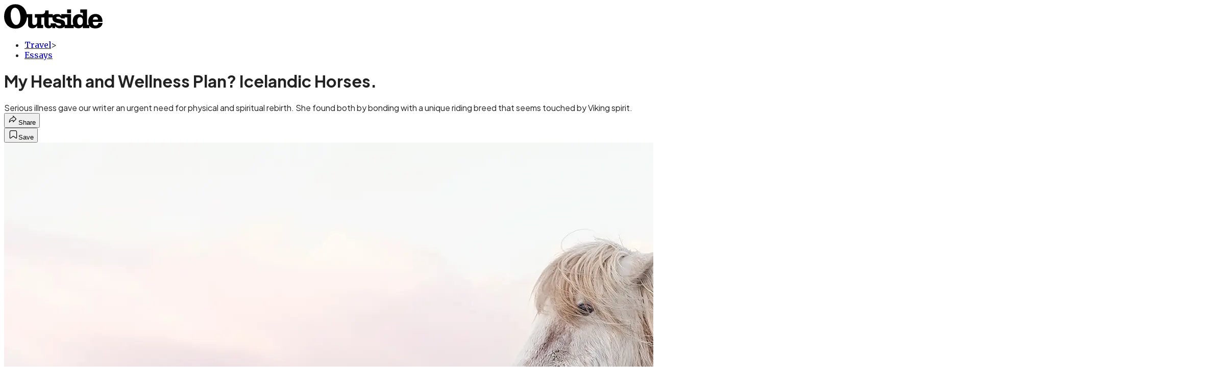

--- FILE ---
content_type: text/html; charset=utf-8
request_url: https://www.outsideonline.com/adventure-travel/essays/icelandic-horses/?scope=anon
body_size: 27479
content:
<!DOCTYPE html><html lang="en" class="merriweather_9fb01ae5-module__tjpaUa__className plus_jakarta_sans_6b06feeb-module__o-YZ4a__className overflow-x-hidden"><head><meta charSet="utf-8"/><meta name="viewport" content="width=device-width, initial-scale=1"/><link rel="preload" href="https://headless.outsideonline.com/_next/static/media/0595f7052377a1a2-s.p.0de08f1e.woff2" as="font" crossorigin="" type="font/woff2"/><link rel="preload" href="https://headless.outsideonline.com/_next/static/media/248e1dc0efc99276-s.p.8a6b2436.woff2" as="font" crossorigin="" type="font/woff2"/><link rel="preload" href="https://headless.outsideonline.com/_next/static/media/5c8bbc89ca099f34-s.p.871a2d56.woff2" as="font" crossorigin="" type="font/woff2"/><link rel="preload" href="https://headless.outsideonline.com/_next/static/media/63f26fe34c987908-s.p.e5023865.woff2" as="font" crossorigin="" type="font/woff2"/><link rel="preload" href="https://headless.outsideonline.com/_next/static/media/6c98c9fb873995d2-s.p.4a6499bc.woff2" as="font" crossorigin="" type="font/woff2"/><link rel="preload" href="https://headless.outsideonline.com/_next/static/media/e2f3d2dfca5b1593-s.p.89fd9991.woff2" as="font" crossorigin="" type="font/woff2"/><link rel="preload" href="https://headless.outsideonline.com/_next/static/media/f287e533ed04f2e6-s.p.b13871c7.woff2" as="font" crossorigin="" type="font/woff2"/><link rel="preload" href="https://headless.outsideonline.com/_next/static/media/f7aa21714c1c53f8-s.p.e3544bb0.woff2" as="font" crossorigin="" type="font/woff2"/><link rel="preload" href="https://headless.outsideonline.com/_next/static/media/fba5a26ea33df6a3-s.p.1bbdebe6.woff2" as="font" crossorigin="" type="font/woff2"/><link rel="preload" as="image" imageSrcSet="https://cdn.outsideonline.com/wp-content/uploads/2023/07/icelandic-horses-1_h.jpg?auto=webp&amp;width=3840&amp;quality=75&amp;fit=cover 1x" fetchPriority="high"/><link rel="preload" href="https://www.outsideonline.com/wp-content/uploads/2023/07/icelandic-horses-2_h.jpg" as="image"/><link rel="preload" href="https://www.outsideonline.com/wp-content/uploads/2023/07/icelandic-horses-3_h.jpg" as="image"/><link rel="stylesheet" href="https://headless.outsideonline.com/_next/static/chunks/80313fecca392353.css?dpl=dpl_DchEz9DxseMSR1NpgK8fiipsyQxo" data-precedence="next"/><link rel="preload" as="script" fetchPriority="low" href="https://headless.outsideonline.com/_next/static/chunks/c2f4fb33c3f4861c.js?dpl=dpl_DchEz9DxseMSR1NpgK8fiipsyQxo"/><script src="https://headless.outsideonline.com/_next/static/chunks/d9ffb34837c6287e.js?dpl=dpl_DchEz9DxseMSR1NpgK8fiipsyQxo" async=""></script><script src="https://headless.outsideonline.com/_next/static/chunks/9f43d998023df313.js?dpl=dpl_DchEz9DxseMSR1NpgK8fiipsyQxo" async=""></script><script src="https://headless.outsideonline.com/_next/static/chunks/8ed7946dcb4c7d5b.js?dpl=dpl_DchEz9DxseMSR1NpgK8fiipsyQxo" async=""></script><script src="https://headless.outsideonline.com/_next/static/chunks/turbopack-3ac1c12684851657.js?dpl=dpl_DchEz9DxseMSR1NpgK8fiipsyQxo" async=""></script><script src="https://headless.outsideonline.com/_next/static/chunks/0bca773f9803f23f.js?dpl=dpl_DchEz9DxseMSR1NpgK8fiipsyQxo" async=""></script><script src="https://headless.outsideonline.com/_next/static/chunks/b6cdc67fc3c32a02.js?dpl=dpl_DchEz9DxseMSR1NpgK8fiipsyQxo" async=""></script><script src="https://headless.outsideonline.com/_next/static/chunks/1b25d9a9d3d89e9f.js?dpl=dpl_DchEz9DxseMSR1NpgK8fiipsyQxo" async=""></script><script src="https://headless.outsideonline.com/_next/static/chunks/8a2fd201e431678b.js?dpl=dpl_DchEz9DxseMSR1NpgK8fiipsyQxo" async=""></script><script src="https://headless.outsideonline.com/_next/static/chunks/ff1a16fafef87110.js?dpl=dpl_DchEz9DxseMSR1NpgK8fiipsyQxo" async=""></script><script src="https://headless.outsideonline.com/_next/static/chunks/926350dec3317ae7.js?dpl=dpl_DchEz9DxseMSR1NpgK8fiipsyQxo" async=""></script><link rel="preload" href="https://www.googletagmanager.com/gtm.js?id=GTM-K4NWW8" as="script"/><link rel="preconnect" href="https://use.typekit.net" crossorigin="anonymous"/><link rel="preconnect" href="https://securepubads.g.doubleclick.net" crossorigin="anonymous"/><link rel="preconnect" href="https://micro.rubiconproject.com" crossorigin="anonymous"/><link rel="preconnect" href="https://amazon-adsystem.com" crossorigin="anonymous"/><link rel="preconnect" href="https://pub.doubleverify.com" crossorigin="anonymous"/><meta name="next-size-adjust" content=""/><title>My Health and Wellness Plan? Icelandic Horses.</title><meta name="description" content="Serious illness gave our writer an urgent need for physical and spiritual rebirth. She found both by bonding with a unique riding breed that seems touched by Viking spirit."/><meta name="author" content="Pam Houston"/><meta name="robots" content="max-image-preview:large"/><meta name="am-api-token" content="YYcJV4n6DEEP"/><link rel="canonical" href="https://www.outsideonline.com/adventure-travel/essays/icelandic-horses/"/><meta property="og:title" content="My Health and Wellness Plan? Icelandic Horses."/><meta property="og:description" content="Serious illness gave our writer an urgent need for physical and spiritual rebirth. She found both by bonding with a unique riding breed that seems touched by Viking spirit."/><meta property="og:url" content="https://www.outsideonline.com/adventure-travel/essays/icelandic-horses/"/><meta property="og:site_name" content="Outside"/><meta property="og:locale" content="en_US"/><meta property="og:image" content="https://www.outsideonline.com/wp-content/uploads/2023/07/icelandic-horses-1_h.jpg"/><meta property="og:image:width" content="2400"/><meta property="og:image:height" content="1350"/><meta property="og:image:alt" content="An Icelandic horse in its element"/><meta property="og:image:type" content="image/jpeg"/><meta property="og:type" content="article"/><meta property="article:published_time" content="2023-07-11T03:00:49.000Z"/><meta property="article:modified_time" content="2025-12-09T15:19:43.000Z"/><meta property="article:author" content="Pam Houston"/><meta name="twitter:card" content="summary_large_image"/><meta name="twitter:title" content="My Health and Wellness Plan? Icelandic Horses."/><meta name="twitter:description" content="Serious illness gave our writer an urgent need for physical and spiritual rebirth. She found both by bonding with a unique riding breed that seems touched by Viking spirit."/><meta name="twitter:image" content="https://www.outsideonline.com/wp-content/uploads/2023/07/icelandic-horses-1_h.jpg"/><meta name="twitter:image:width" content="2400"/><meta name="twitter:image:height" content="1350"/><meta name="twitter:image:alt" content="An Icelandic horse in its element"/><meta name="twitter:image:type" content="image/jpeg"/><link rel="icon" href="/icon?6dd26e972d5bff8d" type="image/png" sizes="32x32"/><link rel="apple-touch-icon" href="/apple-icon?3872ec717b5f28d9" type="image/png" sizes="180x180"/><script src="https://headless.outsideonline.com/_next/static/chunks/a6dad97d9634a72d.js?dpl=dpl_DchEz9DxseMSR1NpgK8fiipsyQxo" noModule=""></script></head><body><div hidden=""><!--$--><!--/$--></div><div class="fixed top-0 z-50 flex h-[68px] w-full flex-col items-center bg-brand-primary font-utility shadow-md" id="out-header-wrapper" style="--font-body:var(--font-utility)"><out-header style="width:100%"><div class="py-spacing-xxxs flex flex-col items-center" slot="header-logo"><a href="https://www.outsideonline.com/" class="relative"><svg height="50" viewBox="0 0 125 32" fill="current-color" xmlns="http://www.w3.org/2000/svg" class="text-yellow-500 h-[34px] w-[120px] sm:w-[200px]"><title>Outside Online logo</title><path class="fill-current" d="M14.3929 30.8178C22.6079 30.8178 28.0724 24.8421 28.7046 16.8096H30.0947V25.6006C30.0947 29.1087 32.5274 30.47 35.7181 30.47C38.2767 30.47 40.4577 28.8898 41.5003 27.0219V30.2181H49.1131V26.1373H46.7732V16.8096H50.5002V24.0206C50.5002 28.3201 52.2078 30.47 56.1565 30.47C58.4305 30.47 59.6648 29.3635 60.5486 28.0983V30.2181H64.0868V27.9094C65.9203 29.8673 67.721 30.47 70.4053 30.47C72.871 30.47 74.8932 29.6154 75.9628 28.0353V30.2181H87.4969V27.5946C88.6984 29.3965 90.8141 30.44 93.5608 30.44C96.0268 30.44 97.6052 29.3965 98.8399 27.4986V30.2181H107.115V27.5286C108.76 29.7083 111.193 30.5959 114.442 30.5959C118.928 30.5959 123.099 28.7609 123.73 23.7028H118.518C118.107 25.8855 117.094 26.9289 114.79 26.9289C112.861 26.9289 111.504 25.7566 111.408 22.4074H123.572V21.6789C123.572 15.9881 120.189 12.4171 114.79 12.4171C109.766 12.4171 105.692 15.8951 105.692 21.49C105.692 23.229 105.947 24.8421 106.545 26.1043H104.146V6.75626H95.7088V10.93H98.8366V15.1995C97.8186 13.6254 96.0658 12.684 94.1901 12.7019C89.0098 12.7019 86.2299 16.3688 86.2299 21.3641C86.2091 22.9861 86.464 24.6022 86.9846 26.1403H84.1748V12.7019H71.8524V14.8817C70.8727 13.4904 69.4526 12.543 66.987 12.543C64.0179 12.543 62.1214 13.4605 61.2077 14.6928V12.6389H55.8989V8.02155H51.6985C51.6985 11.1518 50.8747 12.6359 46.7403 12.6359H38.5913V16.9026H41.4643V22.3715C41.4643 24.5543 40.3588 26.2273 37.989 26.2273C35.9668 26.2273 35.4305 24.8661 35.4305 23.0671V12.6329H28.4499C27.1886 5.80879 22.2903 0.210938 14.3929 0.210938C5.2942 0.210938 0.0512695 6.88219 0.0512695 15.6702C0.0512695 24.2095 5.77055 30.8178 14.3929 30.8178ZM69.3298 27.1178C66.8372 27.1178 65.6956 25.9784 64.5272 24.0805H58.5563C58.6492 26.0114 58.6192 27.0849 57.3219 27.0849C56.0247 27.0849 55.9018 25.7865 55.9018 24.7431V16.8096H60.7044C60.6774 17.0945 60.6685 17.3793 60.6744 17.6642C60.6744 25.6636 71.6337 22.4404 71.6337 25.7266C71.6367 26.863 70.3094 27.1178 69.3298 27.1178ZM76.5321 26.1043C76.598 25.6636 76.6309 25.2199 76.6279 24.7761C76.6279 17.1574 65.5399 20.2547 65.5399 17.1245C65.5399 16.081 66.9 15.8921 68.1314 15.8921C69.869 15.8921 70.8787 16.4288 71.6696 18.0719H76.2204V16.8066H79.3483V26.1014H76.5321V26.1043ZM15.1838 26.2303C10.8876 26.2603 8.26319 19.4031 8.26319 13.3615C8.26319 9.88353 9.59035 4.60646 13.539 4.60646C18.785 4.60646 20.5227 13.0797 20.5227 17.1904C20.5227 21.0792 19.2613 26.2303 15.1838 26.2303ZM95.4871 26.3892C92.6117 26.3892 91.979 23.5109 91.979 21.1722C91.979 18.8964 92.8633 16.3988 95.5834 16.3988C97.7315 16.3988 98.8399 18.4527 98.8399 20.5096V22.2485C98.8366 24.2724 97.7945 26.3892 95.4871 26.3892ZM111.504 19.595C111.881 17.0344 113.209 16.054 114.82 16.054C116.998 16.054 117.789 17.3523 117.945 19.595H111.504ZM79.1834 11.3377H84.1773V6.75326H79.1834V11.3377Z"></path></svg></a></div></out-header></div><div class="article-template w-full text-center" data-post-analytics-data="{&quot;authors&quot;:[&quot;Pam Houston&quot;],&quot;categories&quot;:[&quot;Travel&quot;,&quot;Essays&quot;],&quot;tags&quot;:[&quot;evergreen&quot;,&quot;Iceland&quot;,&quot;Long Reads&quot;,&quot;Nature&quot;,&quot;Wildlife&quot;],&quot;domain&quot;:&quot;outside&quot;,&quot;post_uuid&quot;:&quot;15c6246dc28b0c43ceed69a9f511b10e&quot;,&quot;publish_date&quot;:&quot;July 11, 2023&quot;,&quot;title&quot;:&quot;My Health and Wellness Plan? Icelandic Horses.&quot;}"><script id="seo-structured-data" type="application/ld+json" data-testid="structured-data">{"@context":"https://schema.org","@type":"Article","@id":"https://www.outsideonline.com/adventure-travel/essays/icelandic-horses/#article","isPartOf":{"@id":"https://www.outsideonline.com/adventure-travel/essays/icelandic-horses"},"author":[{"@type":"Person","@id":"https://www.outsideonline.com/#/schema/person/941","name":"Pam Houston","url":"https://www.outsideonline.com/byline/pam-houston"}],"headline":"My Health and Wellness Plan? Icelandic Horses.","datePublished":"2023-07-11T03:00:49.000Z","dateModified":"2023-07-11T03:00:49.000Z","mainEntityOfPage":{"@id":"https://www.outsideonline.com/adventure-travel/essays/icelandic-horses/"},"wordCount":771,"publisher":{"@id":"https://www.outsideonline.com/#organization"},"image":{"@id":"https://www.outsideonline.com/adventure-travel/essays/icelandic-horses/#primaryimage"},"thumbnailUrl":"https://www.outsideonline.com/wp-content/uploads/2023/07/icelandic-horses-1_s.jpg","keywords":["parent_category: Travel","tag: evergreen","tag: Iceland","tag: Long Reads","tag: Nature","tag: Wildlife","editor: aheard","type: article"],"articleSection":"Essays","inLanguage":"en-US","@graph":[{"@type":"Article","@id":"https://www.outsideonline.com/adventure-travel/essays/icelandic-horses/#article","isPartOf":{"@id":"https://www.outsideonline.com/adventure-travel/essays/icelandic-horses"},"author":[{"@type":"Person","@id":"https://www.outsideonline.com/#/schema/person/941","name":"Pam Houston","url":"https://www.outsideonline.com/byline/pam-houston"}],"headline":"My Health and Wellness Plan? Icelandic Horses.","datePublished":"2023-07-11T03:00:49.000Z","dateModified":"2023-07-11T03:00:49.000Z","mainEntityOfPage":{"@id":"https://www.outsideonline.com/adventure-travel/essays/icelandic-horses/"},"wordCount":771,"publisher":{"@id":"https://www.outsideonline.com/#organization"},"image":{"@id":"https://www.outsideonline.com/adventure-travel/essays/icelandic-horses/#primaryimage"},"thumbnailUrl":"https://www.outsideonline.com/wp-content/uploads/2023/07/icelandic-horses-1_s.jpg","keywords":["parent_category: Travel","tag: evergreen","tag: Iceland","tag: Long Reads","tag: Nature","tag: Wildlife","editor: aheard","type: article"],"articleSection":"Essays","inLanguage":"en-US"},{"@type":"WebPage","@id":"https://www.outsideonline.com/adventure-travel/essays/icelandic-horses/","url":"https://www.outsideonline.com/adventure-travel/essays/icelandic-horses/","name":"My Health and Wellness Plan? Icelandic Horses.","isPartOf":{"@id":"https://www.outsideonline.com/#website"},"primaryImageOfPage":{"@id":"https://www.outsideonline.com/adventure-travel/essays/icelandic-horses/#primaryimage"},"image":{"@id":"https://www.outsideonline.com/adventure-travel/essays/icelandic-horses/#primaryimage"},"thumbnailUrl":"https://www.outsideonline.com/wp-content/uploads/2023/07/icelandic-horses-1_s.jpg","datePublished":"2023-07-11T03:00:49.000Z","dateModified":"2023-07-11T03:00:49.000Z","description":"Serious illness gave our writer an urgent need for physical and spiritual rebirth. She found both by bonding with a unique riding breed that seems touched by Viking spirit.","breadcrumb":{"@id":"https://www.outsideonline.com/adventure-travel/essays/icelandic-horses/#breadcrumb"},"inLanguage":"en-US","potentialAction":[{"@type":"ReadAction","target":["https://www.outsideonline.com/adventure-travel/essays/icelandic-horses/"]}]},{"@type":"ImageObject","inLanguage":"en-US","@id":"https://www.outsideonline.com/adventure-travel/essays/icelandic-horses/#primaryimage","url":"https://www.outsideonline.com/wp-content/uploads/2023/07/icelandic-horses-1_h.jpg","contentUrl":"https://www.outsideonline.com/wp-content/uploads/2023/07/icelandic-horses-1_h.jpg","width":2400,"height":1350,"caption":"An Icelandic horse in its element"},{"@type":"BreadcrumbList","@id":"https://www.outsideonline.com/adventure-travel/essays/icelandic-horses/#breadcrumb","itemListElement":[{"@type":"ListItem","position":1,"name":"Travel","item":"https://www.outsideonline.com/adventure-travel/"},{"@type":"ListItem","position":2,"name":"Essays","item":"https://www.outsideonline.com/adventure-travel/essays/"},{"@type":"ListItem","position":3,"name":"My Health and Wellness Plan? Icelandic Horses.","item":"https://www.outsideonline.com/adventure-travel/essays/icelandic-horses/"}]},{"@type":"WebSite","@id":"https://www.outsideonline.com/#website","url":"https://www.outsideonline.com/","name":"Outside","description":"Outside Magazine","publisher":{"@id":"https://www.outsideonline.com/#organization"},"potentialAction":[{"@type":"SearchAction","target":{"@type":"EntryPoint","urlTemplate":"https://www.outsideonline.com/?s={search_term_string}"},"query-input":"required name=search_term_string"}],"inLanguage":"en-US"},{"@type":"Organization","@id":"https://www.outsideonline.com/#organization","name":"Outside","url":"https://www.outsideonline.com/","logo":{"@type":"ImageObject","inLanguage":"en-US","@id":"https://www.outsideonline.com/#/schema/logo/image/","url":"https://cdn.outsideonline.com/wp-content/uploads/2024/04/AF-OUTSIDE.png","contentUrl":"https://cdn.outsideonline.com/wp-content/uploads/2024/04/AF-OUTSIDE.png","width":250,"height":250,"caption":"Outside"},"image":{"@id":"https://www.outsideonline.com/#/schema/logo/image/"}},{"@type":"Person","@id":"https://www.outsideonline.com/#/schema/person/941","name":"Pam Houston","url":"https://www.outsideonline.com/byline/pam-houston"}]}</script><div class="mt-[116px]"><div aria-label="Advertisement" class="prestitial-ad mx-auto my-tight min-h-[250px] w-full bg-bg-very-light py-base-tight sm:px-base-tight"><div id="prestitial-0" class="prestitial-content"></div></div></div><div class="mx-auto flex max-w-[1440px] px-base sm:px-loose md:space-x-base-loose md:p-base-loose lg:p-base" data-testid="grid"><div class="grid w-full grid-cols-4 gap-base-loose sm:grid-cols-8 md:grid-cols-12 body-content js-body-content overflow-x-hidden body-content-airy"><div class="col-span-full"></div><div class="article-header !col-span-full flex flex-col text-left"><div class="justify-start"><nav class="align-left col-span-full mb-base" data-pom-e2e-test-id="breadcrumbs"><ul class="flex flex-wrap gap-super-tight font-semibold"><li class="!-ml-0.5 flex gap-super-tight whitespace-nowrap"><a class="rounded-small px-extra-tight font-utility-2 text-brand-primary transition-colors duration-400 hover:bg-bg-light active:bg-bg-medium" href="/adventure-travel"><span>Travel</span></a><span class="mt-[-1px] font-utility-2 text-secondary">&gt;</span></li><li class="!-ml-0.5 flex gap-super-tight whitespace-nowrap"><a class="rounded-small px-extra-tight font-utility-2 text-brand-primary transition-colors duration-400 hover:bg-bg-light active:bg-bg-medium" href="/adventure-travel/essays"><span>Essays</span></a></li></ul></nav><h1 class="mb-base-loose text-text-headline">My Health and Wellness Plan? Icelandic Horses.</h1><div class="fp-intro mb-loose font-secondary text-description-size leading-description-line-height font-normal text-secondary">Serious illness gave our writer an urgent need for physical and spiritual rebirth. She found both by bonding with a unique riding breed that seems touched by Viking spirit.</div></div><div class="border-border-light border-t py-base-tight"><div class="flex h-4 justify-between"><div class="flex gap-x-base-tight"></div><div class="flex gap-x-base-tight"><div class="relative"><button class="inline-flex shrink-0 items-center justify-center rounded-full hover:cursor-pointer bg-bg-surface hover:bg-bg-light focus:bg-bg-dark text-primary border border-solid border-border-light aria-pressed:bg-brand-primary aria-pressed:text-text-surface py-very-tight px-base-tight gap-tight font-semibold font-utility-2" aria-label="Share article" aria-pressed="false" id="" aria-haspopup="true"><svg xmlns="http://www.w3.org/2000/svg" width="20" height="20" viewBox="0 0 20 20" class=""><title>Share Icon</title><path fill-rule="evenodd" clip-rule="evenodd" d="M9.52671 2.21112C9.31975 2.29685 9.18481 2.4988 9.18481 2.72281V5.69328C4.9997 6.2414 1.80019 10.0091 1.80019 14.533V15.2767C1.80019 15.5374 1.9821 15.7629 2.23697 15.818C2.49185 15.8731 2.75065 15.743 2.8584 15.5055C3.80204 13.4258 6.21665 11.8364 9.18481 11.6591V14.5382C9.18481 14.7622 9.31975 14.9642 9.52671 15.0499C9.73367 15.1356 9.97189 15.0882 10.1303 14.9298L16.038 9.02213C16.2543 8.80584 16.2543 8.45516 16.038 8.23887L10.1303 2.33118C9.97189 2.17278 9.73367 2.1254 9.52671 2.21112ZM10.2925 11.0903C10.2925 11.0898 10.2925 11.0893 10.2925 11.0888C10.2925 10.783 10.0445 10.535 9.73866 10.535C7.00766 10.535 4.54501 11.6113 2.99576 13.3185C3.52188 9.72192 6.34795 6.97376 9.77511 6.7477C10.0662 6.7285 10.2925 6.48678 10.2925 6.19505V4.05991L14.8631 8.6305L10.2925 13.2011V11.0918C10.2925 11.0913 10.2925 11.0908 10.2925 11.0903Z" class="fill-inverse"></path></svg><span class="hidden sm:inline">Share</span></button></div><button class="inline-flex shrink-0 items-center justify-center rounded-full hover:cursor-pointer bg-bg-surface hover:bg-bg-light focus:bg-bg-dark text-primary border border-solid border-border-light aria-pressed:bg-brand-primary aria-pressed:text-text-surface py-very-tight px-base-tight gap-tight font-semibold font-utility-2 sm:w-10.75" aria-label="Save this article" aria-pressed="false" id="article-bookmark-button"><svg xmlns="http://www.w3.org/2000/svg" width="20" height="20" viewBox="0 0 20 20" fill="current-color" class=""><title>Bookmark Icon</title><path fill-rule="evenodd" clip-rule="evenodd" d="M5.89753 3.23089C5.40785 3.23089 4.93823 3.42541 4.59198 3.77166C4.24572 4.11792 4.0512 4.58754 4.0512 5.07722V16.564C4.0512 16.6021 4.06181 16.6394 4.08183 16.6718C4.10186 16.7042 4.13051 16.7304 4.16459 16.7474C4.19866 16.7645 4.2368 16.7717 4.27474 16.7683C4.31268 16.7649 4.34892 16.751 4.3794 16.7281L9.63131 12.7907C9.8501 12.6267 10.1509 12.6267 10.3697 12.7907L15.6216 16.7281C15.652 16.751 15.6883 16.7649 15.7262 16.7683C15.7642 16.7717 15.8023 16.7645 15.8364 16.7474C15.8705 16.7304 15.8991 16.7042 15.9191 16.6718C15.9392 16.6394 15.9498 16.6021 15.9498 16.564V5.07722C15.9498 4.58754 15.7552 4.11792 15.409 3.77166C15.0627 3.42541 14.5931 3.23089 14.1034 3.23089H5.89753ZM3.72161 2.9013C4.2987 2.32421 5.0814 2 5.89753 2H14.1034C14.9196 2 15.7023 2.32421 16.2794 2.9013C16.8565 3.47839 17.1807 4.26109 17.1807 5.07722V16.564C17.1807 16.8306 17.1064 17.092 16.9662 17.3189C16.826 17.5457 16.6255 17.7291 16.387 17.8483C16.1485 17.9676 15.8815 18.0181 15.6159 17.9942C15.3503 17.9703 15.0966 17.8729 14.8832 17.713L10.0005 14.0523L5.11775 17.713C4.90439 17.8729 4.6507 17.9703 4.38511 17.9942C4.11952 18.0181 3.85251 17.9676 3.61401 17.8483C3.37551 17.7291 3.17493 17.5457 3.03475 17.3189C2.89456 17.092 2.82031 16.8306 2.82031 16.564V5.07722C2.82031 4.26109 3.14452 3.47839 3.72161 2.9013Z" class="fill-inverse"></path></svg><span class="hidden sm:inline">Save</span></button></div></div></div><div><img alt="Icelandic Horse standing in a snow looking away" data-src="https://www.outsideonline.com/wp-content/uploads/2023/07/icelandic-horses-1_h.jpg" data-loaded="true" fetchPriority="high" loading="eager" width="2400" height="1350" decoding="async" data-nimg="1" style="color:transparent" srcSet="https://cdn.outsideonline.com/wp-content/uploads/2023/07/icelandic-horses-1_h.jpg?auto=webp&amp;width=3840&amp;quality=75&amp;fit=cover 1x" src="https://cdn.outsideonline.com/wp-content/uploads/2023/07/icelandic-horses-1_h.jpg?auto=webp&amp;width=3840&amp;quality=75&amp;fit=cover"/><p class="fp-leadCaption py-tight text-left font-utility text-utility3-size leading-utility3-line-height text-secondary">An Icelandic horse in its element<!-- --> (Photo: Gigja Einarsdottir/Getty)</p></div></div><div class="content-wrap fp-contentTarget"><div class="article-body"><div class="mb-base-loose flex flex-wrap gap-(--spacing-base)"><!--$--><!--/$--></div><div class="pub-date font-utility-2 text-secondary">Published July 11, 2023 03:00AM</div></div><p>In Hveragerdi, Iceland, there are no cemeteries, because there is so much hydrothermal energy in the ground that the bodies would boil. They also grow a lot of cherry tomatoes here, in geothermally heated greenhouses that glow a warm amber on the hillsides in the cold, dark January mornings when we first ride out with the horses. Icelanders are very proud of their hothouse produce, grown in this valley, which sits an hour south and west of Reykjavík and gets significantly (and relatively) more sun. The lettuce and tomatoes are specially labeled on menus and in grocery stores with the Icelandic flag, and are, in fact, delicious.</p>
<p><iframe class="fp-remove" style="width:100%;height:90px;margin-bottom:0;margin-top:0" src="https://audm.herokuapp.com/player-embed/?pub=outside&amp;articleID=ride-the-good-witches" frameBorder="0"> </iframe></p>
<p>This morning is the third day of gale warnings in a row, the wind a steady 45 miles per hour, occasionally gusting to 60. (In Iceland, they measure the wind by meters per second. Those numbers in translation—20.1, gusting to 26.8—don’t sound as bad.) The horses stood in this wind all night, and in the accompanying sleet, snow, and rain that churned up out of the ocean one atmospheric wave at a time. But now they are here, underneath us, giving us their all, their strength, their courage, their loyalty—and we lower our heads against the wind and sleet, riding across refrozen streets toward the mountain.</p>
<div class="ad-placeholder-wrapper relative w-full border-t border-b border-border-light col-span-full my-3 md:col-span-10 md:col-start-2"><div class="mb-[30px] min-h-[30px] text-center"><span class="font-utility-4 font-medium tracking-[1px] text-neutral-500 uppercase">ADVERTISEMENT</span></div><div class="ad-placeholder -mt-[30px] mb-[30px] flex min-h-[250px] w-full items-center justify-center"><div class="w-full "><div id="in-content-leaderboard-I0-P0-CMI0" class="flex justify-center text-left"></div></div></div></div><p>The horses are wearing metal shoes with studs, to keep them from slipping on the ice. It seems like magic that they do not slide or trip or fall and break us and themselves, especially considering how many of us got blown backwards across the parking-lot ice just trying to walk from the guesthouse to the barn.</p>
<p>Anna, our German guide, tall, strong, magnificently beautiful in her muck boots and men’s overalls, her thick blond hair tied in a mane-ish knot atop her head, is the horse girl we all wish we’d had the courage to be. She gathers us, says yes, that in spite of the gale and the worsening prediction (50 mph, gusting to 75), we need to saddle up and get ready to go.</p>
<blockquote class="relative block my-0 mx-auto py-extra-loose text-center has-pullquote">
<h3>My acupuncturist told me my kidney pulses were as weak as she’d ever felt on someone who was not in the hospital actively dying. She sent me home to find a reason to live and I chose Icelandic horses.</h3>
</blockquote>
<p>The nine other women who signed up for this week are German, six twentysomething students of competitive dressage, one lady cop from Berlin who’s closer to 40, and two old friends who might be approaching my age (61) and who ride together in a different country every year. There is no hesitation, there’s not even any eye contact; we grab our saddles and headstalls and hoof picks and curry combs and go to look for our horses in the dark.</p>
<div class="ad-placeholder-wrapper relative w-full border-t border-b border-border-light col-span-full my-3 md:col-span-10 md:col-start-2"><div class="mb-[30px] min-h-[30px] text-center"><span class="font-utility-4 font-medium tracking-[1px] text-neutral-500 uppercase">ADVERTISEMENT</span></div><div class="ad-placeholder -mt-[30px] mb-[30px] flex min-h-[250px] w-full items-center justify-center"><div class="w-full "><div id="in-content-leaderboard-I1-P0-CMI0" class="flex justify-center text-left"></div></div></div></div><p>Today I’m riding Salka, a mare who was at one time a five-gait equitation champion in the show ring. She is bossy and brave, as fierce and finely tuned a horse as I have ever had the pleasure to ride. I am at school, and she is the teacher, which suits me perfectly. My jobs are to keep my seat calm and quiet, my hands a little higher than I am used to, and ask with my legs again for the <em>tölt,</em> the four-beated gait for which Icelandics are famous. When I can feel her gait becoming a little pacey, I have to deliver a series of quick half halts—none long enough to start a fight, which she will win—every time she threatens to run away.</p>
<p>An hour into the ride, I am covered in ice that has been falling from the sky so thickly that when I bend my arms, I can hear my sleeves cracking. My helmet is completely ice-encrusted and weighs an extra couple pounds. I have to squint my eyes almost to closing, because they can’t handle the needles of sleet that keep coming. If there were going to be any sun today, it would be rising right about now.</p>
<p>No matter the weather, Salka doesn’t miss a stride, would gallop off into forever if I let her. At one point, on a moderately icy gravel straightaway, Anna calls over her shoulder, “It’s time for speed!” As the horses in front of me break into a gallop, there is nothing for it but to close my eyes, grip with my thighs, and trust the studded horseshoes and Salka’s true heart. After the ride, Anna looks us over, says she likes the way I am able to bring Salka back down after a long run, and the outside temperature becomes irrelevant because my whole body warms electrically with pride.</p>
<!-- --><figure class="flex-layout-img-container !my-base-loose" data-testid="layout-image-flexible-layout"><img src="https://www.outsideonline.com/wp-content/uploads/2023/07/icelandic-horses-2_h.jpg" alt="Icelandic horses in a wintry view in South of Iceland."/><figcaption class="pom-caption"><span>A herd in southern Iceland</span><span> (Photo: <!-- -->Jaana-Marja Rotinen/Getty<!-- -->)</span></figcaption></figure><p>I have come to Iceland because two years ago I was so sick with long COVID that I could not go for a walk or read a book or stay up late enough to cook a proper dinner. My acupuncturist told me my kidney pulses were as weak as she’d ever felt on someone who was not in the hospital actively dying.</p>
<p>She sent me home to find a reason to live, and I chose Icelandic horses. I signed up for a seven-day ride into the Icelandic highlands to a place called <a target="_blank" class="text-brand-primary underline hover:text-brand-primary/85 break-words overflow-wrap-anywhere underline-offset-[3px]" data-afl-p="0" href="http://hekluhestar.is/">Landmannalaugar</a>, with a departure date exactly one year in the future, figuring that by that time I would either be mostly recovered or dead. This current trip to Iceland is the third on my reason-to-live plan, and what I want, more than anything in my life, is to be strong enough and sensitive enough to ride these horses well.</p>
<p>The Vikings first brought these compact, stocky animals to Iceland in the tenth century, and Icelanders have been protecting the integrity and health of this horse ever since. In A.D. 982, the ancient Althing parliament passed laws—still in place—preventing the importation of any other horse to Iceland, so determined were they not to dilute the qualities of the breed they loved. To mitigate the transmission of disease, no used saddles or bridles, nor dirty gloves or riding boots may enter the country, and if a horse from Iceland goes to Europe to compete, as many do every year, they are never allowed to come home.</p>
<div class="ad-placeholder-wrapper relative w-full border-t border-b border-border-light col-span-full my-3 md:col-span-10 md:col-start-2"><div class="mb-[30px] min-h-[30px] text-center"><span class="font-utility-4 font-medium tracking-[1px] text-neutral-500 uppercase">ADVERTISEMENT</span></div><div class="ad-placeholder -mt-[30px] mb-[30px] flex min-h-[250px] w-full items-center justify-center"><div class="w-full "><div id="in-content-leaderboard-I0-P0-CMI_S_2_-1" class="flex justify-center text-left"></div></div></div></div><p>In addition to their two extra gaits, the <em>tölt </em>and the flying pace, each quite smooth, Icelandics are more comfortable than the average horse at all gaits due to their short wheelbase, their tendency to collect themselves and move with their head high, and their almost uncanny surefootedness. They live wild for portions of the year, in herds of up to several hundred. They are horses that have not had their wildness broken out of them. Icelanders have learned to work in tandem with those natural gifts, and for a thousand years they’ve been culling the untrainable and dangerous horses from the herds, which if anything has skewed the breed even more toward their friendly, cooperative, let’s-get-down-to-business nature.</p>
<p>Lots of barns in Iceland will take visitors out for gallops all over the countryside in summertime, but winter is for training, for getting better, both horse and rider, so I came for a week of <a target="_blank" class="text-brand-primary underline hover:text-brand-primary/85 break-words overflow-wrap-anywhere underline-offset-[3px]" data-afl-p="0" href="https://hestaland.net/">indoor lessons</a>, followed by this week of riding out into whatever the weather serves up.</p>
<blockquote class="relative block my-0 mx-auto py-extra-loose text-center has-pullquote">
<h3>I can’t ask a mare like Salka to love me or even to trust me, not completely. I want her to trust me just enough so we can go fast together, but never so much that her dauntless spirit is true to anything but itself.</h3>
</blockquote>
<p>Ten days ago, when I arrived at the lesson barn, the first thing a mare named Elding did was kick me, a swift blast to my thigh just above the knee, which left a perfect replication of her studded shoe on the canvas of my flesh. In the moments immediately following impact, I thought she might have fractured my femur.</p>
<div class="ad-placeholder-wrapper relative w-full border-t border-b border-border-light col-span-full my-3 md:col-span-10 md:col-start-2"><div class="mb-[30px] min-h-[30px] text-center"><span class="font-utility-4 font-medium tracking-[1px] text-neutral-500 uppercase">ADVERTISEMENT</span></div><div class="ad-placeholder -mt-[30px] mb-[30px] flex min-h-[250px] w-full items-center justify-center"><div class="w-full "><div id="in-content-leaderboard-I1-P0-CMI_S_2_-1" class="flex justify-center text-left"></div></div></div></div><p>I stumble-tripped backwards to land on a bench near the tack-room door, not dwelling on the fact that it was the same femur my fed-up father shattered when I was four, throwing me across the room into a piece of furniture. How much force must it take to break a four-year-old femur? How much to break one of a woman who’s made it to 61? I stood and walked it off like a batter hit by a pitch, knowing that the very next thing I had to do was ask Elding to lift all four of her feet so I could clean them with a pick.</p>
<p>Elding and I spent a week on trust and gaits and yielding. We were paired because she needed some work and I needed even more. I considered it progress when, on the third morning, she was not actively displeased to see me. I got better at asking for the <em>tölt</em> and the trot, and at bending her into corners, especially on her left side.</p>
<p>A lot of my friends back home say, “I’m on Team Gelding,” meaning they prefer the more reliable good nature of a colt who was gelded at an early age and raised to be an agreeable pleasure horse, compared to a mare who has gone through life with all of her hormones and their accompanying moods intact. I have never said, “I’m on Team Gelding,” because I am not the sort of person who says I am on team anything. But ever since age 22, when I’d been given a recalcitrant Morgan mare named Savannah who, had I been anything other than young and lucky, might have killed me one of the times she tossed me into the lumber of a jump standard or a barbed wire fence, I have gravitated toward geldings in the horses I keep and the horses I ride.</p>
<div class="ad-placeholder-wrapper relative w-full border-t border-b border-border-light col-span-full my-3 md:col-span-10 md:col-start-2"><div class="mb-[30px] min-h-[30px] text-center"><span class="font-utility-4 font-medium tracking-[1px] text-neutral-500 uppercase">ADVERTISEMENT</span></div><div class="ad-placeholder -mt-[30px] mb-[30px] flex min-h-[250px] w-full items-center justify-center"><div class="w-full "><div id="in-content-leaderboard-I2-P0-CMI_S_2_-1" class="flex justify-center text-left"></div></div></div></div><p>In Iceland I have been handed mare after mare, and I’ve learned several things. First, if you put two strong mares at the front of a string, they will egg each other on a little more and a little more until the entire string is sprinting. Also, while geldings exhibit their sometimes chickenshit nature, shying at a whooper swan rising off the river or a plastic bag that blew in on a gale and stuck itself newly to a fence, there is always a mare, somewhere in the string, rolling her eyes.</p>
<p>The biggest eye-opener of my time here, perhaps, is that while geldings mostly want to please, mares want to school. And I have come to Iceland, have come into my sixties, ready, more than anything, to be schooled. I’m beginning to suspect that, in addition to being horses, Icelandic mares are witches—the very best and most intrepid kind of witches—and if I can learn to ride them in that space between support and surrender, they can hook me up, can let me touch the wildness that still lives at the center of existence, or if not touch it, stand proximate enough to it, to feel it work on me, to remind me what we once were and still maybe are.</p>
<div class="ad-placeholder-wrapper relative w-full border-t border-b border-border-light col-span-full my-3 md:col-span-10 md:col-start-2"><div class="mb-[30px] min-h-[30px] text-center"><span class="font-utility-4 font-medium tracking-[1px] text-neutral-500 uppercase">ADVERTISEMENT</span></div><div class="ad-placeholder -mt-[30px] mb-[30px] flex min-h-[250px] w-full items-center justify-center"><div class="w-full "><div id="in-content-leaderboard-I3-P0-CMI_S_2_-1" class="flex justify-center text-left"></div></div></div></div><p>Back home in Colorado, I have a 20-year-old gelding who loves me, one who’ll rest his big head on my shoulder, who’ll let me noodle around the pasture on him bareback, who’ll nicker hello in the snowy mornings when I bring him carrots and apples. It’s not like that with a mare. I can’t ask a mare like Salka to love me or even to trust me, not completely, because to trust me completely she’d have to give away something she cannot afford to lose. I want her to trust me just enough so we can go fast together, but never so much that her dauntless spirit is true to anything but itself.</p>
<!-- --><figure class="flex-layout-img-container !my-base-loose" data-testid="layout-image-flexible-layout"><img src="https://www.outsideonline.com/wp-content/uploads/2023/07/icelandic-horses-3_h.jpg" alt="Warm-weather grazing"/><figcaption class="pom-caption"><span>Warm-weather grazing</span><span> (Photo: <!-- -->Wolfgang Kaehler/Getty<!-- -->)</span></figcaption></figure><p>It’s the <a target="_blank" class="text-brand-primary underline hover:text-brand-primary/85 break-words overflow-wrap-anywhere underline-offset-[3px]" data-afl-p="0" href="https://eldhestar.is/">last ride</a> on the last day of my two weeks in Iceland, and for once the sky is not pelting sleet, snow, or hail. The sun has even made an appearance, low in the southern sky out over the Atlantic, burning through the marine layer, lighting up the stubble of still frozen fields.</p>
<p>Anna is in front, as always, on one of those people-pleasing geldings. She turns and says, “It’s your last day. For a change, the weather is cooperating, so we have an opportunity for speed!” In second position is Gàra, another powerful mare ridden by the cop from Berlin. Salka and I have been riding at her shoulder ever since we left the barn. Right behind us are the six German dressage queens, who all have better seats than the cop or I do, but who don’t get to ride Salka today, or even Gàra, because dressage is all about control, and riding these mares is all about cooperation. We’ve just turned onto a long straightaway, gravel, frozen but not exactly solid, some of the best footing we’ve seen during this week of the worst footing I’ve ever experienced in my life.</p>
<div class="ad-placeholder-wrapper relative w-full border-t border-b border-border-light col-span-full my-3 md:col-span-10 md:col-start-2"><div class="mb-[30px] min-h-[30px] text-center"><span class="font-utility-4 font-medium tracking-[1px] text-neutral-500 uppercase">ADVERTISEMENT</span></div><div class="ad-placeholder -mt-[30px] mb-[30px] flex min-h-[250px] w-full items-center justify-center"><div class="w-full "><div id="in-content-leaderboard-I0-P0-CMI_S_2_-3" class="flex justify-center text-left"></div></div></div></div><p>“I don’t know how fast this guy is,” Anna says, indicating the horse she’s riding. “You might have to go around.” The cop and I exchange a quick glance: the first rule of every barn in Iceland is that under no circumstances whatsoever do you pass the guide. We start off at a canter, which takes two strides to turn into a gallop. Gàra begins to crowd Anna’s horse and Salka begins to crowd Gàra.</p>
<p>Anna turns around in her saddle, eyes sparkling. “Let her go,” she says, to one or both of us, but it doesn’t matter because both mares hear her. Gàra shoots ahead so enthusiastically, it takes the cop by surprise. She tightens her reins slightly, and I see Gàra glance back. <em>Really, human?</em> But Gàra yields and downshifts, just slightly. That’s when Salka sees the gap and takes it. Do I consider tightening the reins a fraction? If I do, I reject the idea out of hand. All of a sudden, there is nothing but two ears and a forelock between me and the whole of the Icelandic sky.</p>
<figure id="attachment_2638323" class="pom-image-wrap photo-alignnone"><img alt="The author with Salka, a former show-ring champion" loading="lazy" width="2400" height="1350" decoding="async" data-nimg="1" class="alignnone size-full wp-image-2638323" style="color:transparent" srcSet="https://cdn.outsideonline.com/wp-content/uploads/2023/07/icelandic-horses-4_h.jpg?width=3840&amp;auto=webp&amp;quality=75&amp;fit=cover 1x" src="https://cdn.outsideonline.com/wp-content/uploads/2023/07/icelandic-horses-4_h.jpg?width=3840&amp;auto=webp&amp;quality=75&amp;fit=cover"/><figcaption class="pom-caption"><span class="article__caption">The author with Salka, a former show-ring champion</span> (Photo: Anna Grimm)</figcaption></figure>
<p>I’ve gone fast a lot of times in my life. On horses, on skis, down whitewater rivers, in wooden sleds pulled by a team of happy dogs. It is possible I have gone as fast in some motorless conveyance as I did this day on Salka. But not at 61. Not after more than a year of identity-shattering exhaustion, not in some kind of imperfect communion with a very good witch of the equine variety.</p>
<div class="ad-placeholder-wrapper relative w-full border-t border-b border-border-light col-span-full my-3 md:col-span-10 md:col-start-2"><div class="mb-[30px] min-h-[30px] text-center"><span class="font-utility-4 font-medium tracking-[1px] text-neutral-500 uppercase">ADVERTISEMENT</span></div><div class="ad-placeholder -mt-[30px] mb-[30px] flex min-h-[250px] w-full items-center justify-center"><div class="w-full "><div id="in-content-leaderboard-I1-P0-CMI_S_2_-3" class="flex justify-center text-left"></div></div></div></div><p>We fly. I lose track of the ground—that icy surface I have spent all week worrying about suddenly feels like it is no longer below us. If there were words for this, here is where I would hurl a few at the page: communion, rapture, weightlessness, joy. But one defining goal of my writer’s life has been to seek out moments so ecstatic that language has to fail them. Here I am again, against all odds. Here we are together. Me and Salka, two beings become one, rising. In two kilometers there will be a hard-right turn, and I will have to collect Salka in advance of it. In two hoofbeats, or two years, or 20, I will die, as we all will one day. But not right now. Right now we have temporarily entered the sky, all the blues and silvers and golds of it. There is the sun over the North Atlantic, smoldering, shimmering. Dare us to see how close we can get.</p>
<!-- --></div><div class="article-bottom"><div class="col-span-full mb-extra-loose flex flex-wrap gap-base-tight text-left md:col-span-10 md:col-start-2 lg:col-span-8 lg:col-start-3"><a class="inline-flex shrink-0 items-center justify-center rounded-full hover:cursor-pointer bg-bg-light hover:bg-bg-medium focus:bg-bg-dark text-primary py-very-tight px-base-tight gap-tight font-semibold font-utility-2" rel="" target="_self" href="/tag/iceland"><span class="">Iceland</span></a><a class="inline-flex shrink-0 items-center justify-center rounded-full hover:cursor-pointer bg-bg-light hover:bg-bg-medium focus:bg-bg-dark text-primary py-very-tight px-base-tight gap-tight font-semibold font-utility-2" rel="" target="_self" href="/tag/outside-features"><span class="">Long Reads</span></a><a class="inline-flex shrink-0 items-center justify-center rounded-full hover:cursor-pointer bg-bg-light hover:bg-bg-medium focus:bg-bg-dark text-primary py-very-tight px-base-tight gap-tight font-semibold font-utility-2" rel="" target="_self" href="/tag/nature"><span class="">Nature</span></a><a class="inline-flex shrink-0 items-center justify-center rounded-full hover:cursor-pointer bg-bg-light hover:bg-bg-medium focus:bg-bg-dark text-primary py-very-tight px-base-tight gap-tight font-semibold font-utility-2" rel="" target="_self" href="/tag/wildlife"><span class="">Wildlife</span></a></div><div class="mb-base-loose"></div><div class="block md:hidden"><a target="_blank" rel="noopener noreferrer" class="my-base-tight flex w-full cursor-pointer items-center gap-base rounded-md border border-border-light bg-bg-surface p-base-tight no-underline md:my-0 md:w-[300px]" href="https://www.google.com/preferences/source?q=outsideonline.com"><svg width="32" height="32" viewBox="0 0 48 48" class="shrink-0" aria-hidden="true"><title>Google</title><path fill="#EA4335" d="M24 9.5c3.54 0 6.71 1.22 9.21 3.6l6.85-6.85C35.9 2.38 30.47 0 24 0 14.62 0 6.51 5.38 2.56 13.22l7.98 6.19C12.43 13.72 17.74 9.5 24 9.5z"></path><path fill="#4285F4" d="M46.98 24.55c0-1.57-.15-3.09-.38-4.55H24v9.02h12.94c-.58 2.96-2.26 5.48-4.78 7.18l7.73 6c4.51-4.18 7.09-10.36 7.09-17.65z"></path><path fill="#FBBC05" d="M10.53 28.59c-.48-1.45-.76-2.99-.76-4.59s.27-3.14.76-4.59l-7.98-6.19C.92 16.46 0 20.12 0 24c0 3.88.92 7.54 2.56 10.78l7.97-6.19z"></path><path fill="#34A853" d="M24 48c6.48 0 11.93-2.13 15.89-5.81l-7.73-6c-2.15 1.45-4.92 2.3-8.16 2.3-6.26 0-11.57-4.22-13.47-9.91l-7.98 6.19C6.51 42.62 14.62 48 24 48z"></path></svg><span class="flex-1 text-left font-utility-2 font-semibold text-primary">Add <!-- -->Outside<!-- --> as a preferred source on Google</span><span class="inline-flex shrink-0 items-center justify-center gap-extra-tight rounded-full border border-border-light bg-bg-surface px-base-tight py-extra-tight font-utility-2 font-semibold text-primary transition-colors hover:bg-bg-medium"><svg xmlns="http://www.w3.org/2000/svg" width="18" height="18" viewBox="0 0 18 18" fill="none" class="shrink-0" aria-hidden="true"><path d="M9.16855 9.375L10.8748 8.34375L12.5811 9.375L12.1311 7.425L13.6311 6.13125L11.6623 5.9625L10.8748 4.125L10.0873 5.9625L8.11855 6.13125L9.61855 7.425L9.16855 9.375ZM4.2748 16.4063C3.8623 16.4688 3.49043 16.3719 3.15918 16.1156C2.82793 15.8594 2.6373 15.525 2.5873 15.1125L1.59355 6.91875C1.54355 6.50625 1.64355 6.1375 1.89355 5.8125C2.14355 5.4875 2.4748 5.3 2.8873 5.25L3.7498 5.1375V11.25C3.7498 12.075 4.04355 12.7813 4.63105 13.3688C5.21855 13.9563 5.9248 14.25 6.7498 14.25H13.7248C13.6498 14.55 13.4998 14.8094 13.2748 15.0281C13.0498 15.2469 12.7748 15.375 12.4498 15.4125L4.2748 16.4063ZM6.7498 12.75C6.3373 12.75 5.98418 12.6031 5.69043 12.3094C5.39668 12.0156 5.2498 11.6625 5.2498 11.25V3C5.2498 2.5875 5.39668 2.23438 5.69043 1.94063C5.98418 1.64688 6.3373 1.5 6.7498 1.5H14.9998C15.4123 1.5 15.7654 1.64688 16.0592 1.94063C16.3529 2.23438 16.4998 2.5875 16.4998 3V11.25C16.4998 11.6625 16.3529 12.0156 16.0592 12.3094C15.7654 12.6031 15.4123 12.75 14.9998 12.75H6.7498Z" fill="#333333"></path></svg>Add</span></a></div></div><div></div></div></div><div class="pointer-events-none fixed bottom-0 z-50 w-full"><div id="ad-footer-container" class="flex w-full justify-center bg-white/0 pointer-events-auto h-[56px] py-super-tight sm:h-[75px] md:h-[100px]"><div class="relative"><div id="footer-0" class="ad-footer"></div></div></div></div><!--$!--><template data-dgst="BAILOUT_TO_CLIENT_SIDE_RENDERING"></template><!--/$--></div><!--$--><!--/$--><!--$--><!--/$--><out-footer style="--font-body:var(--font-utility)" theme="light"></out-footer><div class="mb-8"></div><script src="https://headless.outsideonline.com/_next/static/chunks/c2f4fb33c3f4861c.js?dpl=dpl_DchEz9DxseMSR1NpgK8fiipsyQxo" id="_R_" async=""></script><script>(self.__next_f=self.__next_f||[]).push([0])</script><script>self.__next_f.push([1,"1:\"$Sreact.fragment\"\n2:I[79520,[\"https://headless.outsideonline.com/_next/static/chunks/0bca773f9803f23f.js?dpl=dpl_DchEz9DxseMSR1NpgK8fiipsyQxo\",\"https://headless.outsideonline.com/_next/static/chunks/b6cdc67fc3c32a02.js?dpl=dpl_DchEz9DxseMSR1NpgK8fiipsyQxo\"],\"\"]\n3:I[35785,[\"https://headless.outsideonline.com/_next/static/chunks/0bca773f9803f23f.js?dpl=dpl_DchEz9DxseMSR1NpgK8fiipsyQxo\",\"https://headless.outsideonline.com/_next/static/chunks/b6cdc67fc3c32a02.js?dpl=dpl_DchEz9DxseMSR1NpgK8fiipsyQxo\",\"https://headless.outsideonline.com/_next/static/chunks/1b25d9a9d3d89e9f.js?dpl=dpl_DchEz9DxseMSR1NpgK8fiipsyQxo\",\"https://headless.outsideonline.com/_next/static/chunks/8a2fd201e431678b.js?dpl=dpl_DchEz9DxseMSR1NpgK8fiipsyQxo\"],\"ErrorBoundary\"]\n4:I[44129,[\"https://headless.outsideonline.com/_next/static/chunks/0bca773f9803f23f.js?dpl=dpl_DchEz9DxseMSR1NpgK8fiipsyQxo\",\"https://headless.outsideonline.com/_next/static/chunks/b6cdc67fc3c32a02.js?dpl=dpl_DchEz9DxseMSR1NpgK8fiipsyQxo\",\"https://headless.outsideonline.com/_next/static/chunks/1b25d9a9d3d89e9f.js?dpl=dpl_DchEz9DxseMSR1NpgK8fiipsyQxo\",\"https://headless.outsideonline.com/_next/static/chunks/8a2fd201e431678b.js?dpl=dpl_DchEz9DxseMSR1NpgK8fiipsyQxo\"],\"ReactQueryContext\"]\n5:I[8539,[\"https://headless.outsideonline.com/_next/static/chunks/0bca773f9803f23f.js?dpl=dpl_DchEz9DxseMSR1NpgK8fiipsyQxo\",\"https://headless.outsideonline.com/_next/static/chunks/b6cdc67fc3c32a02.js?dpl=dpl_DchEz9DxseMSR1NpgK8fiipsyQxo\"],\"AnalyticsProvider\"]\n6:I[13495,[\"https://headless.outsideonline.com/_next/static/chunks/0bca773f9803f23f.js?dpl=dpl_DchEz9DxseMSR1NpgK8fiipsyQxo\",\"https://headless.outsideonline.com/_next/static/chunks/b6cdc67fc3c32a02.js?dpl=dpl_DchEz9DxseMSR1NpgK8fiipsyQxo\"],\"PianoAnalytics\"]\n7:I[20661,[\"https://headless.outsideonline.com/_next/static/chunks/0bca773f9803f23f.js?dpl=dpl_DchEz9DxseMSR1NpgK8fiipsyQxo\",\"https://headless.outsideonline.com/_next/static/chunks/b6cdc67fc3c32a02.js?dpl=dpl_DchEz9DxseMSR1NpgK8fiipsyQxo\"],\"Header\"]\n10:I[68027,[],\"default\"]\n:HL[\"https://headless.outsideonline.com/_next/static/chunks/80313fecca392353.css?dpl=dpl_DchEz9DxseMSR1NpgK8fiipsyQxo\",\"style\"]\n:HL[\"https://headless.outsideonline.com/_next/static/media/0595f7052377a1a2-s.p.0de08f1e.woff2\",\"font\",{\"crossOrigin\":\"\",\"type\":\"font/woff2\"}]\n:HL[\"https://headless.outsideonline.com/_next/static/media/248e1dc0efc99276-s.p.8a6b2436.woff2\",\"font\",{\"crossOrigin\":\"\",\"type\":\"font/woff2\"}]\n:HL[\"https://headless.outsideonline.com/_next/static/media/5c8bbc89ca099f34-s.p.871a2d56.woff2\",\"font\",{\"crossOrigin\":\"\",\"type\":\"font/woff2\"}]\n:HL[\"https://headless.outsideonline.com/_next/static/media/63f26fe34c987908-s.p.e5023865.woff2\",\"font\",{\"crossOrigin\":\"\",\"type\":\"font/woff2\"}]\n:HL[\"https://headless.outsideonline.com/_next/static/media/6c98c9fb873995d2-s.p.4a6499bc.woff2\",\"font\",{\"crossOrigin\":\"\",\"type\":\"font/woff2\"}]\n:HL[\"https://headless.outsideonline.com/_next/static/media/e2f3d2dfca5b1593-s.p.89fd9991.woff2\",\"font\",{\"crossOrigin\":\"\",\"type\":\"font/woff2\"}]\n:HL[\"https://headless.outsideonline.com/_next/static/media/f287e533ed04f2e6-s.p.b13871c7.woff2\",\"font\",{\"crossOrigin\":\"\",\"type\":\"font/woff2\"}]\n:HL[\"https://headless.outsideonline.com/_next/static/media/f7aa21714c1c53f8-s.p.e3544bb0.woff2\",\"font\",{\"crossOrigin\":\"\",\"type\":\"font/woff2\"}]\n:HL[\"https://headless.outsideonline.com/_next/static/media/fba5a26ea33df6a3-s.p.1bbdebe6.woff2\",\"font\",{\"crossOrigin\":\"\",\"type\":\"font/woff2\"}]\n8:Tad3,"])</script><script>self.__next_f.push([1,"M14.3929 30.8178C22.6079 30.8178 28.0724 24.8421 28.7046 16.8096H30.0947V25.6006C30.0947 29.1087 32.5274 30.47 35.7181 30.47C38.2767 30.47 40.4577 28.8898 41.5003 27.0219V30.2181H49.1131V26.1373H46.7732V16.8096H50.5002V24.0206C50.5002 28.3201 52.2078 30.47 56.1565 30.47C58.4305 30.47 59.6648 29.3635 60.5486 28.0983V30.2181H64.0868V27.9094C65.9203 29.8673 67.721 30.47 70.4053 30.47C72.871 30.47 74.8932 29.6154 75.9628 28.0353V30.2181H87.4969V27.5946C88.6984 29.3965 90.8141 30.44 93.5608 30.44C96.0268 30.44 97.6052 29.3965 98.8399 27.4986V30.2181H107.115V27.5286C108.76 29.7083 111.193 30.5959 114.442 30.5959C118.928 30.5959 123.099 28.7609 123.73 23.7028H118.518C118.107 25.8855 117.094 26.9289 114.79 26.9289C112.861 26.9289 111.504 25.7566 111.408 22.4074H123.572V21.6789C123.572 15.9881 120.189 12.4171 114.79 12.4171C109.766 12.4171 105.692 15.8951 105.692 21.49C105.692 23.229 105.947 24.8421 106.545 26.1043H104.146V6.75626H95.7088V10.93H98.8366V15.1995C97.8186 13.6254 96.0658 12.684 94.1901 12.7019C89.0098 12.7019 86.2299 16.3688 86.2299 21.3641C86.2091 22.9861 86.464 24.6022 86.9846 26.1403H84.1748V12.7019H71.8524V14.8817C70.8727 13.4904 69.4526 12.543 66.987 12.543C64.0179 12.543 62.1214 13.4605 61.2077 14.6928V12.6389H55.8989V8.02155H51.6985C51.6985 11.1518 50.8747 12.6359 46.7403 12.6359H38.5913V16.9026H41.4643V22.3715C41.4643 24.5543 40.3588 26.2273 37.989 26.2273C35.9668 26.2273 35.4305 24.8661 35.4305 23.0671V12.6329H28.4499C27.1886 5.80879 22.2903 0.210938 14.3929 0.210938C5.2942 0.210938 0.0512695 6.88219 0.0512695 15.6702C0.0512695 24.2095 5.77055 30.8178 14.3929 30.8178ZM69.3298 27.1178C66.8372 27.1178 65.6956 25.9784 64.5272 24.0805H58.5563C58.6492 26.0114 58.6192 27.0849 57.3219 27.0849C56.0247 27.0849 55.9018 25.7865 55.9018 24.7431V16.8096H60.7044C60.6774 17.0945 60.6685 17.3793 60.6744 17.6642C60.6744 25.6636 71.6337 22.4404 71.6337 25.7266C71.6367 26.863 70.3094 27.1178 69.3298 27.1178ZM76.5321 26.1043C76.598 25.6636 76.6309 25.2199 76.6279 24.7761C76.6279 17.1574 65.5399 20.2547 65.5399 17.1245C65.5399 16.081 66.9 15.8921 68.1314 15.8921C69.869 15.8921 70.8787 16.4288 71.6696 18.0719H76.2204V16.8066H79.3483V26.1014H76.5321V26.1043ZM15.1838 26.2303C10.8876 26.2603 8.26319 19.4031 8.26319 13.3615C8.26319 9.88353 9.59035 4.60646 13.539 4.60646C18.785 4.60646 20.5227 13.0797 20.5227 17.1904C20.5227 21.0792 19.2613 26.2303 15.1838 26.2303ZM95.4871 26.3892C92.6117 26.3892 91.979 23.5109 91.979 21.1722C91.979 18.8964 92.8633 16.3988 95.5834 16.3988C97.7315 16.3988 98.8399 18.4527 98.8399 20.5096V22.2485C98.8366 24.2724 97.7945 26.3892 95.4871 26.3892ZM111.504 19.595C111.881 17.0344 113.209 16.054 114.82 16.054C116.998 16.054 117.789 17.3523 117.945 19.595H111.504ZM79.1834 11.3377H84.1773V6.75326H79.1834V11.3377Z"])</script><script>self.__next_f.push([1,"0:{\"P\":null,\"b\":\"UYY6YEBTPGDagSeiFB587\",\"c\":[\"\",\"adventure-travel\",\"essays\",\"icelandic-horses\"],\"q\":\"\",\"i\":false,\"f\":[[[\"\",{\"children\":[[\"article\",\"adventure-travel/essays/icelandic-horses\",\"c\"],{\"children\":[\"__PAGE__\",{}]}]},\"$undefined\",\"$undefined\",true],[[\"$\",\"$1\",\"c\",{\"children\":[[[\"$\",\"link\",\"0\",{\"rel\":\"stylesheet\",\"href\":\"https://headless.outsideonline.com/_next/static/chunks/80313fecca392353.css?dpl=dpl_DchEz9DxseMSR1NpgK8fiipsyQxo\",\"precedence\":\"next\",\"crossOrigin\":\"$undefined\",\"nonce\":\"$undefined\"}],[\"$\",\"script\",\"script-0\",{\"src\":\"https://headless.outsideonline.com/_next/static/chunks/0bca773f9803f23f.js?dpl=dpl_DchEz9DxseMSR1NpgK8fiipsyQxo\",\"async\":true,\"nonce\":\"$undefined\"}],[\"$\",\"script\",\"script-1\",{\"src\":\"https://headless.outsideonline.com/_next/static/chunks/b6cdc67fc3c32a02.js?dpl=dpl_DchEz9DxseMSR1NpgK8fiipsyQxo\",\"async\":true,\"nonce\":\"$undefined\"}]],[\"$\",\"html\",null,{\"lang\":\"en\",\"className\":\"merriweather_9fb01ae5-module__tjpaUa__className plus_jakarta_sans_6b06feeb-module__o-YZ4a__className overflow-x-hidden\",\"children\":[[[\"$\",\"link\",null,{\"rel\":\"preconnect\",\"href\":\"https://use.typekit.net\",\"crossOrigin\":\"anonymous\"}],[\"$\",\"link\",null,{\"rel\":\"preconnect\",\"href\":\"https://securepubads.g.doubleclick.net\",\"crossOrigin\":\"anonymous\"}],[\"$\",\"link\",null,{\"rel\":\"preconnect\",\"href\":\"https://micro.rubiconproject.com\",\"crossOrigin\":\"anonymous\"}],[\"$\",\"link\",null,{\"rel\":\"preconnect\",\"href\":\"https://amazon-adsystem.com\",\"crossOrigin\":\"anonymous\"}],[\"$\",\"link\",null,{\"rel\":\"preconnect\",\"href\":\"https://pub.doubleverify.com\",\"crossOrigin\":\"anonymous\"}]],null,[\"$\",\"$L2\",null,{\"id\":\"datadog-rum\",\"strategy\":\"lazyOnload\",\"children\":\"\\n          (function(h,o,u,n,d) {\\n            h=h[d]=h[d]||{q:[],onReady:function(c){h.q.push(c)}}\\n            d=o.createElement(u);d.async=1;d.src=n\\n            n=o.getElementsByTagName(u)[0];n.parentNode.insertBefore(d,n)\\n          })(window,document,'script','https://www.datadoghq-browser-agent.com/us1/v6/datadog-rum.js','DD_RUM')\\n          window.DD_RUM.onReady(function() {\\n            window.DD_RUM.init({\\n              clientToken: 'pub487f9a3f0912e43965389931896a90d3',\\n              applicationId: 'ae23cdf8-91f1-407c-b6aa-5377fdcad464',\\n              site: 'datadoghq.com',\\n              service: 'headless-editorial',\\n              env: 'outside',\\n              version: \\\"0b6c535b4a7e78db387b11c4fe64ec41d6bb3f81\\\",\\n              sessionSampleRate: 100,\\n              sessionReplaySampleRate: 20,\\n              defaultPrivacyLevel: 'mask-user-input',\\n            });\\n          })\\n        \"}],[\"$\",\"$L2\",null,{\"id\":\"legacy-analytics-vars\",\"children\":\"\\n          window.analytics_vars = {\\n            domain: 'outside-online'\\n          };\\n        \"}],[\"$\",\"body\",null,{\"children\":[\"$\",\"$L3\",null,{\"errorComponent\":null,\"children\":[[\"$\",\"$L4\",null,{\"children\":[\"$\",\"$L5\",null,{\"children\":[[\"$\",\"$L6\",null,{}],[\"$\",\"$L7\",null,{\"children\":[\"$\",\"div\",null,{\"className\":\"py-spacing-xxxs flex flex-col items-center\",\"slot\":\"header-logo\",\"children\":[[\"$\",\"a\",null,{\"href\":\"https://www.outsideonline.com/\",\"className\":\"relative\",\"children\":[\"$\",\"svg\",null,{\"height\":\"50\",\"viewBox\":\"0 0 125 32\",\"fill\":\"current-color\",\"xmlns\":\"http://www.w3.org/2000/svg\",\"className\":\"text-yellow-500 h-[34px] w-[120px] sm:w-[200px]\",\"children\":[[\"$\",\"title\",null,{\"children\":\"Outside Online logo\"}],[\"$\",\"path\",null,{\"className\":\"fill-current\",\"d\":\"$8\"}]]}]}],false]}]}],\"$L9\",\"$La\",\"$Lb\"]}]}],\"$Lc\"]}]}]]}]]}],{\"children\":[\"$Ld\",{\"children\":[\"$Le\",{},null,false,false]},null,false,false]},null,false,false],\"$Lf\",false]],\"m\":\"$undefined\",\"G\":[\"$10\",[]],\"S\":true}\n"])</script><script>self.__next_f.push([1,"11:I[39756,[\"https://headless.outsideonline.com/_next/static/chunks/ff1a16fafef87110.js?dpl=dpl_DchEz9DxseMSR1NpgK8fiipsyQxo\",\"https://headless.outsideonline.com/_next/static/chunks/926350dec3317ae7.js?dpl=dpl_DchEz9DxseMSR1NpgK8fiipsyQxo\"],\"default\"]\n12:I[37457,[\"https://headless.outsideonline.com/_next/static/chunks/ff1a16fafef87110.js?dpl=dpl_DchEz9DxseMSR1NpgK8fiipsyQxo\",\"https://headless.outsideonline.com/_next/static/chunks/926350dec3317ae7.js?dpl=dpl_DchEz9DxseMSR1NpgK8fiipsyQxo\"],\"default\"]\n13:I[33628,[\"https://headless.outsideonline.com/_next/static/chunks/0bca773f9803f23f.js?dpl=dpl_DchEz9DxseMSR1NpgK8fiipsyQxo\",\"https://headless.outsideonline.com/_next/static/chunks/b6cdc67fc3c32a02.js?dpl=dpl_DchEz9DxseMSR1NpgK8fiipsyQxo\"],\"Footer\"]\n14:I[74369,[\"https://headless.outsideonline.com/_next/static/chunks/0bca773f9803f23f.js?dpl=dpl_DchEz9DxseMSR1NpgK8fiipsyQxo\",\"https://headless.outsideonline.com/_next/static/chunks/b6cdc67fc3c32a02.js?dpl=dpl_DchEz9DxseMSR1NpgK8fiipsyQxo\"],\"HashedId\"]\n16:I[57096,[\"https://headless.outsideonline.com/_next/static/chunks/0bca773f9803f23f.js?dpl=dpl_DchEz9DxseMSR1NpgK8fiipsyQxo\",\"https://headless.outsideonline.com/_next/static/chunks/b6cdc67fc3c32a02.js?dpl=dpl_DchEz9DxseMSR1NpgK8fiipsyQxo\"],\"SecuritiScript\"]\n17:I[8317,[\"https://headless.outsideonline.com/_next/static/chunks/0bca773f9803f23f.js?dpl=dpl_DchEz9DxseMSR1NpgK8fiipsyQxo\",\"https://headless.outsideonline.com/_next/static/chunks/b6cdc67fc3c32a02.js?dpl=dpl_DchEz9DxseMSR1NpgK8fiipsyQxo\"],\"PianoScript\"]\n19:I[19598,[\"https://headless.outsideonline.com/_next/static/chunks/0bca773f9803f23f.js?dpl=dpl_DchEz9DxseMSR1NpgK8fiipsyQxo\",\"https://headless.outsideonline.com/_next/static/chunks/b6cdc67fc3c32a02.js?dpl=dpl_DchEz9DxseMSR1NpgK8fiipsyQxo\"],\"GoogleTagManager\"]\n1b:I[27445,[\"https://headless.outsideonline.com/_next/static/chunks/0bca773f9803f23f.js?dpl=dpl_DchEz9DxseMSR1NpgK8fiipsyQxo\",\"https://headless.outsideonline.com/_next/static/chunks/b6cdc67fc3c32a02.js?dpl=dpl_DchEz9DxseMSR1NpgK8fiipsyQxo\"],\"PressboardScript\"]\n1d:I[97367,[\"https://headless.outsideonline.com/_next/static/chunks/ff1a16fafef87110.js?dpl=dpl_DchEz9DxseMSR1NpgK8fiipsyQxo\",\"https://headless.outsideonline.com/_next/static/chunks/926350dec3317ae7.js?dpl=dpl_DchEz9DxseMSR1NpgK8fiipsyQxo\"],\"OutletBoundary\"]\n1e:\"$Sreact.suspense\"\n20:I[97367,[\"https://headless.outsideonline.com/_next/static/chunks/ff1a16fafef87110.js?dpl=dpl_DchEz9DxseMSR1NpgK8fiipsyQxo\",\"https://headless.outsideonline.com/_next/static/chunks/926350dec3317ae7.js?dpl=dpl_DchEz9DxseMSR1NpgK8fiipsyQxo\"],\"ViewportBoundary\"]\n22:I[97367,[\"https://headless.outsideonline.com/_next/static/chunks/ff1a16fafef87110.js?dpl=dpl_DchEz9DxseMSR1NpgK8fiipsyQxo\",\"https://headless.outsideonline.com/_next/static/chunks/926350dec3317ae7.js?dpl=dpl_DchEz9DxseMSR1NpgK8fiipsyQxo\"],\"MetadataBoundary\"]\n"])</script><script>self.__next_f.push([1,"9:[\"$\",\"$L11\",null,{\"parallelRouterKey\":\"children\",\"error\":\"$undefined\",\"errorStyles\":\"$undefined\",\"errorScripts\":\"$undefined\",\"template\":[\"$\",\"$L12\",null,{}],\"templateStyles\":\"$undefined\",\"templateScripts\":\"$undefined\",\"notFound\":[[[\"$\",\"title\",null,{\"children\":\"404: This page could not be found.\"}],[\"$\",\"div\",null,{\"style\":{\"fontFamily\":\"system-ui,\\\"Segoe UI\\\",Roboto,Helvetica,Arial,sans-serif,\\\"Apple Color Emoji\\\",\\\"Segoe UI Emoji\\\"\",\"height\":\"100vh\",\"textAlign\":\"center\",\"display\":\"flex\",\"flexDirection\":\"column\",\"alignItems\":\"center\",\"justifyContent\":\"center\"},\"children\":[\"$\",\"div\",null,{\"children\":[[\"$\",\"style\",null,{\"dangerouslySetInnerHTML\":{\"__html\":\"body{color:#000;background:#fff;margin:0}.next-error-h1{border-right:1px solid rgba(0,0,0,.3)}@media (prefers-color-scheme:dark){body{color:#fff;background:#000}.next-error-h1{border-right:1px solid rgba(255,255,255,.3)}}\"}}],[\"$\",\"h1\",null,{\"className\":\"next-error-h1\",\"style\":{\"display\":\"inline-block\",\"margin\":\"0 20px 0 0\",\"padding\":\"0 23px 0 0\",\"fontSize\":24,\"fontWeight\":500,\"verticalAlign\":\"top\",\"lineHeight\":\"49px\"},\"children\":404}],[\"$\",\"div\",null,{\"style\":{\"display\":\"inline-block\"},\"children\":[\"$\",\"h2\",null,{\"style\":{\"fontSize\":14,\"fontWeight\":400,\"lineHeight\":\"49px\",\"margin\":0},\"children\":\"This page could not be found.\"}]}]]}]}]],[]],\"forbidden\":\"$undefined\",\"unauthorized\":\"$undefined\"}]\n"])</script><script>self.__next_f.push([1,"a:[\"$\",\"$L13\",null,{}]\nb:[\"$\",\"div\",null,{\"className\":\"mb-8\"}]\n1a:T52e,window.top._brandmetrics.push({\n        cmd: '_addeventlistener',\n        val: {\n          event: 'surveyanswered',\n          handler: function(ev) {\n            try {\n              // Only carry on if Permutive installed\n              if (window.top.permutive \u0026\u0026 window.top.permutive.track) {\n                // Only look at the last-added response\n                questionAnswers = ev.answers.split(';').slice(-1)[0];\n                questionAnswers = questionAnswers.split('-');\n                var question = null;\n                var answers = null;\n                // Get question number\n                if (questionAnswers[0]) {\n                  question = questionAnswers[0];\n                }\n                // Get answer numbers, separated by commas\n                if (questionAnswers[1]) {\n                  answers = questionAnswers[1].split(',');\n                }\n                // Call the Permutive method to update the cohort\n                window.top.permutive.track('BrandMetricsSurveyResponse', {\n                  mid: ev.mid,\n                  question: question,\n                  answers: answers,\n                });\n              }\n            } catch (e) {\n              console.error('brandmetrics: Error sending data to Permutive ', e);\n              }\n            },\n          },\n        });"])</script><script>self.__next_f.push([1,"c:[[\"$\",\"$L2\",null,{\"id\":\"doubleverify\",\"src\":\"https://pub.doubleverify.com/dvtag/24434719/DV846827/pub.js\",\"strategy\":\"lazyOnload\"}],[\"$\",\"$L2\",null,{\"id\":\"gpt-script\",\"src\":\"https://securepubads.g.doubleclick.net/tag/js/gpt.js\",\"strategy\":\"lazyOnload\",\"crossOrigin\":\"anonymous\"}],[\"$\",\"$L2\",null,{\"id\":\"amazon-header-bidding\",\"strategy\":\"lazyOnload\",\"children\":\"!function(a9,a,p,s,t,A,g){if(a[a9])return;function q(c,r){a[a9]._Q.push([c,r])}a[a9]={init:function(){q(\\\"i\\\",arguments)},fetchBids:function(){q(\\\"f\\\",arguments)},setDisplayBids:function(){},targetingKeys:function(){return[]},_Q:[]};A=p.createElement(s);A.async=!0;A.src=t;g=p.getElementsByTagName(s)[0];g.parentNode.insertBefore(A,g)}(\\\"apstag\\\",window,document,\\\"script\\\",\\\"//c.amazon-adsystem.com/aax2/apstag.js\\\");apstag.init({\\n          pubID: '535ed5ac-dcb1-4f26-97cb-130f6a2818a2', //enter your UAM pub ID\\n          adServer: 'googletag',\\n          simplerGPT: true,\\n        }); \"}],[\"$\",\"$L14\",null,{}],[\"$\",\"$L2\",null,{\"src\":\"//micro.rubiconproject.com/prebid/dynamic/18252.js\",\"id\":\"magnite-script\",\"strategy\":\"lazyOnload\"}],\"$L15\",[\"$\",\"$L16\",null,{}],[\"$\",\"$L2\",null,{\"id\":\"securiti-auto-blocking-script\",\"src\":\"https://cdn-prod.securiti.ai/consent/auto_blocking/b9175515-2a76-4948-b708-5ea88d27483c/7fbeee6a-a9f6-4077-9f1b-6a8fc109641f.js\",\"strategy\":\"lazyOnload\"}],[\"$\",\"$L17\",null,{}],[\"$\",\"$L2\",null,{\"id\":\"affilimate-script\",\"src\":\"https://snippet.affilimatejs.com\",\"strategy\":\"lazyOnload\"}],false,\"$L18\",[\"$\",\"$L19\",null,{\"gtmId\":\"GTM-K4NWW8\"}],[[\"$\",\"$L2\",null,{\"id\":\"brandmetrics-script\",\"strategy\":\"lazyOnload\",\"src\":\"https://cdn.brandmetrics.com/tag/ba0c3949-94d3-4b2a-8d2a-f8caf4c64ebc/outsider.js\"}],[\"$\",\"$L2\",null,{\"id\":\"brandmetrics-eventlistner-script\",\"strategy\":\"lazyOnload\",\"children\":\"$1a\"}]],[\"$\",\"$L1b\",null,{}],[\"$\",\"$L2\",null,{\"src\":\"//static.trueanthem.com/scripts/ta.js\",\"strategy\":\"lazyOnload\"}]]\n"])</script><script>self.__next_f.push([1,"d:[\"$\",\"$1\",\"c\",{\"children\":[null,[\"$\",\"$L11\",null,{\"parallelRouterKey\":\"children\",\"error\":\"$undefined\",\"errorStyles\":\"$undefined\",\"errorScripts\":\"$undefined\",\"template\":[\"$\",\"$L12\",null,{}],\"templateStyles\":\"$undefined\",\"templateScripts\":\"$undefined\",\"notFound\":\"$undefined\",\"forbidden\":\"$undefined\",\"unauthorized\":\"$undefined\"}]]}]\ne:[\"$\",\"$1\",\"c\",{\"children\":[\"$L1c\",[[\"$\",\"script\",\"script-0\",{\"src\":\"https://headless.outsideonline.com/_next/static/chunks/1b25d9a9d3d89e9f.js?dpl=dpl_DchEz9DxseMSR1NpgK8fiipsyQxo\",\"async\":true,\"nonce\":\"$undefined\"}],[\"$\",\"script\",\"script-1\",{\"src\":\"https://headless.outsideonline.com/_next/static/chunks/8a2fd201e431678b.js?dpl=dpl_DchEz9DxseMSR1NpgK8fiipsyQxo\",\"async\":true,\"nonce\":\"$undefined\"}]],[\"$\",\"$L1d\",null,{\"children\":[\"$\",\"$1e\",null,{\"name\":\"Next.MetadataOutlet\",\"children\":\"$@1f\"}]}]]}]\nf:[\"$\",\"$1\",\"h\",{\"children\":[null,[\"$\",\"$L20\",null,{\"children\":\"$@21\"}],[\"$\",\"div\",null,{\"hidden\":true,\"children\":[\"$\",\"$L22\",null,{\"children\":[\"$\",\"$1e\",null,{\"name\":\"Next.Metadata\",\"children\":\"$@23\"}]}]}],[\"$\",\"meta\",null,{\"name\":\"next-size-adjust\",\"content\":\"\"}]]}]\n"])</script><script>self.__next_f.push([1,"18:[[\"$\",\"$L2\",null,{\"id\":\"parsely-pre-script\",\"strategy\":\"lazyOnload\",\"children\":\"window.PARSELY = window.PARSELY || {\\n          originalURL: window.location.href,\\n          video: {\\n            onPlay: function (playerApi, videoId, metadata) {\\n              PARSELY.video.trackPlay(videoId, metadata, window.PARSELY.originalURL);\\n            },\\n          },\\n        };\\n        window.wpParselySiteId = 'outsideonline.com';\\n        \"}],[\"$\",\"$L2\",null,{\"id\":\"parsely-cfg\",\"strategy\":\"lazyOnload\",\"src\":\"//cdn.parsely.com/keys/outsideonline.com/p.js\"}]]\n24:T15e7,"])</script><script>self.__next_f.push([1,"\n        (async function() {\n\n          /*eslint-disable */\n          await Promise.all([\n            new Promise((resolve, reject) =\u003e {\n              // Start - snippet comes from RudderStack.\n              window.rudderanalytics = window.rudderanalytics || [];\n              if (!rudderanalytics.ready) {\n                // Do Rudderstack snippet.\n                !function(writeKey, dataPlaneUrl){\"use strict\";window.RudderSnippetVersion=\"3.0.60\";var e=\"rudderanalytics\";window[e]||(window[e]=[])\n                ;var rudderanalytics=window[e];if(Array.isArray(rudderanalytics)){\n                if(true===rudderanalytics.snippetExecuted\u0026\u0026window.console\u0026\u0026console.error){\n                console.error(\"RudderStack JavaScript SDK snippet included more than once.\")}else{rudderanalytics.snippetExecuted=true,\n                window.rudderAnalyticsBuildType=\"legacy\";var sdkBaseUrl=\"https://cdn.rudderlabs.com\";var sdkVersion=\"v3\"\n                ;var sdkFileName=\"rsa.min.js\";var scriptLoadingMode=\"async\"\n                ;var r=[\"setDefaultInstanceKey\",\"load\",\"ready\",\"page\",\"track\",\"identify\",\"alias\",\"group\",\"reset\",\"setAnonymousId\",\"startSession\",\"endSession\",\"consent\"]\n                ;for(var n=0;n\u003cr.length;n++){var t=r[n];rudderanalytics[t]=function(r){return function(){var n\n                ;Array.isArray(window[e])?rudderanalytics.push([r].concat(Array.prototype.slice.call(arguments))):null===(n=window[e][r])||void 0===n||n.apply(window[e],arguments)\n                }}(t)}try{\n                new Function('class Test{field=()=\u003e{};test({prop=[]}={}){return prop?(prop?.property??[...prop]):import(\"\");}}'),\n                window.rudderAnalyticsBuildType=\"modern\"}catch(i){}var d=document.head||document.getElementsByTagName(\"head\")[0]\n                ;var o=document.body||document.getElementsByTagName(\"body\")[0];window.rudderAnalyticsAddScript=function(e,r,n){\n                var t=document.createElement(\"script\");\n                // CUSTOM ON LOAD\n                t.onload=function(){resolve(true)};t.onerror=function(){reject(false)};\n                // END CUSTOM ON LOAD\n                t.src=e,t.setAttribute(\"data-loader\",\"RS_JS_SDK\"),r\u0026\u0026n\u0026\u0026t.setAttribute(r,n),\n                \"async\"===scriptLoadingMode?t.async=true:\"defer\"===scriptLoadingMode\u0026\u0026(t.defer=true),\n                d?d.insertBefore(t,d.firstChild):o.insertBefore(t,o.firstChild)},window.rudderAnalyticsMount=function(){!function(){\n                if(\"undefined\"==typeof globalThis){var e;var r=function getGlobal(){\n                return\"undefined\"!=typeof self?self:\"undefined\"!=typeof window?window:null}();r\u0026\u0026Object.defineProperty(r,\"globalThis\",{\n                value:r,configurable:true})}\n                }(),window.rudderAnalyticsAddScript(\"\".concat(sdkBaseUrl,\"/\").concat(sdkVersion,\"/\").concat(window.rudderAnalyticsBuildType,\"/\").concat(sdkFileName),\"data-rsa-write-key\",writeKey)\n                },\n                \"undefined\"==typeof Promise||\"undefined\"==typeof globalThis?window.rudderAnalyticsAddScript(\"https://polyfill-fastly.io/v3/polyfill.min.js?version=3.111.0\u0026features=Symbol%2CPromise\u0026callback=rudderAnalyticsMount\"):window.rudderAnalyticsMount()\n                ;\n                var loadOptions={\n                  anonymousIdOptions: {\n                    autoCapture: {\n                      enabled: true,\n                      source: \"segment\"\n                    }\n                  },\n                  consentManagement: {\n                    enabled: true,\n                    provider: \"custom\"\n                  },\n                  preConsent: {\n                    enabled: true,\n                    storage: {\n                      strategy: \"session\"\n                    },\n                    events: {\n                      delivery: \"buffer\"\n                    },\n                  },\n                  storage:{\n                    type: \"localStorage\",\n                  }\n                };\n                rudderanalytics.load(writeKey,(dataPlaneUrl || \"\"),loadOptions)}}}('2wY6kGLwkFEl2O0k9bsssJNSYiZ', 'https://a.outsideonline.com');\n              }\n              /* eslint-enable */\n            })\n          ]);\n\n          // Add analytics ready event\n          const myCustomEvent = new CustomEvent('analyticsReady');\n          window.dispatchEvent(myCustomEvent);\n\n          // Get consent object from securiti cookie.\n          const getPipelineConsentObject = () =\u003e {\n            const baseConsentObject = {\n              allowedConsentIds: ['C0001'],\n              deniedConsentIds: []\n            };\n            const securitiRawCookie = document.cookie.split('; ').find(row =\u003e row.startsWith('OptOutOnRequest='));\n            const groups = securitiRawCookie ? decodeURIComponent(securitiRawCookie).split('=')[2] : null;\n            // Return base consent object if no securiti groups.\n            if (!groups) return baseConsentObject;\n            groups.split(',').forEach(group =\u003e {\n              const [key, value] = group.split(':');\n              if (key !== 'C0001') {\n                baseConsentObject[value === '1' ? 'allowedConsentIds' : 'deniedConsentIds'].push(key);\n              }\n            });\n            console.log('baseConsentObject', JSON.stringify(baseConsentObject));\n            return baseConsentObject;\n          }\n\n          if (window.rudderanalytics?.consent) {\n            window.rudderanalytics.consent({\n              options: {\n                trackConsent: true,\n                consentManagement: getPipelineConsentObject()\n              }\n            });\n          }\n\n          /*eslint-enable */\n        })();\n      "])</script><script>self.__next_f.push([1,"15:[\"$\",\"$L2\",null,{\"id\":\"rudderstack-script\",\"strategy\":\"lazyOnload\",\"children\":\"$24\"}]\n"])</script><script>self.__next_f.push([1,"21:[[\"$\",\"meta\",\"0\",{\"charSet\":\"utf-8\"}],[\"$\",\"meta\",\"1\",{\"name\":\"viewport\",\"content\":\"width=device-width, initial-scale=1\"}]]\n"])</script><script>self.__next_f.push([1,"25:I[27201,[\"https://headless.outsideonline.com/_next/static/chunks/ff1a16fafef87110.js?dpl=dpl_DchEz9DxseMSR1NpgK8fiipsyQxo\",\"https://headless.outsideonline.com/_next/static/chunks/926350dec3317ae7.js?dpl=dpl_DchEz9DxseMSR1NpgK8fiipsyQxo\"],\"IconMark\"]\n"])</script><script>self.__next_f.push([1,"23:[[\"$\",\"title\",\"0\",{\"children\":\"My Health and Wellness Plan? Icelandic Horses.\"}],[\"$\",\"meta\",\"1\",{\"name\":\"description\",\"content\":\"Serious illness gave our writer an urgent need for physical and spiritual rebirth. She found both by bonding with a unique riding breed that seems touched by Viking spirit.\"}],[\"$\",\"meta\",\"2\",{\"name\":\"author\",\"content\":\"Pam Houston\"}],[\"$\",\"meta\",\"3\",{\"name\":\"robots\",\"content\":\"max-image-preview:large\"}],[\"$\",\"meta\",\"4\",{\"name\":\"am-api-token\",\"content\":\"YYcJV4n6DEEP\"}],[\"$\",\"link\",\"5\",{\"rel\":\"canonical\",\"href\":\"https://www.outsideonline.com/adventure-travel/essays/icelandic-horses/\"}],[\"$\",\"meta\",\"6\",{\"property\":\"og:title\",\"content\":\"My Health and Wellness Plan? Icelandic Horses.\"}],[\"$\",\"meta\",\"7\",{\"property\":\"og:description\",\"content\":\"Serious illness gave our writer an urgent need for physical and spiritual rebirth. She found both by bonding with a unique riding breed that seems touched by Viking spirit.\"}],[\"$\",\"meta\",\"8\",{\"property\":\"og:url\",\"content\":\"https://www.outsideonline.com/adventure-travel/essays/icelandic-horses/\"}],[\"$\",\"meta\",\"9\",{\"property\":\"og:site_name\",\"content\":\"Outside\"}],[\"$\",\"meta\",\"10\",{\"property\":\"og:locale\",\"content\":\"en_US\"}],[\"$\",\"meta\",\"11\",{\"property\":\"og:image\",\"content\":\"https://www.outsideonline.com/wp-content/uploads/2023/07/icelandic-horses-1_h.jpg\"}],[\"$\",\"meta\",\"12\",{\"property\":\"og:image:width\",\"content\":\"2400\"}],[\"$\",\"meta\",\"13\",{\"property\":\"og:image:height\",\"content\":\"1350\"}],[\"$\",\"meta\",\"14\",{\"property\":\"og:image:alt\",\"content\":\"An Icelandic horse in its element\"}],[\"$\",\"meta\",\"15\",{\"property\":\"og:image:type\",\"content\":\"image/jpeg\"}],[\"$\",\"meta\",\"16\",{\"property\":\"og:type\",\"content\":\"article\"}],[\"$\",\"meta\",\"17\",{\"property\":\"article:published_time\",\"content\":\"2023-07-11T03:00:49.000Z\"}],[\"$\",\"meta\",\"18\",{\"property\":\"article:modified_time\",\"content\":\"2025-12-09T15:19:43.000Z\"}],[\"$\",\"meta\",\"19\",{\"property\":\"article:author\",\"content\":\"Pam Houston\"}],[\"$\",\"meta\",\"20\",{\"name\":\"twitter:card\",\"content\":\"summary_large_image\"}],[\"$\",\"meta\",\"21\",{\"name\":\"twitter:title\",\"content\":\"My Health and Wellness Plan? Icelandic Horses.\"}],[\"$\",\"meta\",\"22\",{\"name\":\"twitter:description\",\"content\":\"Serious illness gave our writer an urgent need for physical and spiritual rebirth. She found both by bonding with a unique riding breed that seems touched by Viking spirit.\"}],[\"$\",\"meta\",\"23\",{\"name\":\"twitter:image\",\"content\":\"https://www.outsideonline.com/wp-content/uploads/2023/07/icelandic-horses-1_h.jpg\"}],[\"$\",\"meta\",\"24\",{\"name\":\"twitter:image:width\",\"content\":\"2400\"}],[\"$\",\"meta\",\"25\",{\"name\":\"twitter:image:height\",\"content\":\"1350\"}],[\"$\",\"meta\",\"26\",{\"name\":\"twitter:image:alt\",\"content\":\"An Icelandic horse in its element\"}],[\"$\",\"meta\",\"27\",{\"name\":\"twitter:image:type\",\"content\":\"image/jpeg\"}],[\"$\",\"link\",\"28\",{\"rel\":\"icon\",\"href\":\"/icon?6dd26e972d5bff8d\",\"alt\":\"$undefined\",\"type\":\"image/png\",\"sizes\":\"32x32\"}],[\"$\",\"link\",\"29\",{\"rel\":\"apple-touch-icon\",\"href\":\"/apple-icon?3872ec717b5f28d9\",\"alt\":\"$undefined\",\"type\":\"image/png\",\"sizes\":\"180x180\"}],[\"$\",\"$L25\",\"30\",{}]]\n"])</script><script>self.__next_f.push([1,"1f:null\n"])</script><script>self.__next_f.push([1,"26:I[22397,[\"https://headless.outsideonline.com/_next/static/chunks/0bca773f9803f23f.js?dpl=dpl_DchEz9DxseMSR1NpgK8fiipsyQxo\",\"https://headless.outsideonline.com/_next/static/chunks/b6cdc67fc3c32a02.js?dpl=dpl_DchEz9DxseMSR1NpgK8fiipsyQxo\",\"https://headless.outsideonline.com/_next/static/chunks/1b25d9a9d3d89e9f.js?dpl=dpl_DchEz9DxseMSR1NpgK8fiipsyQxo\",\"https://headless.outsideonline.com/_next/static/chunks/8a2fd201e431678b.js?dpl=dpl_DchEz9DxseMSR1NpgK8fiipsyQxo\"],\"DeveloperTools\"]\n27:I[1019,[\"https://headless.outsideonline.com/_next/static/chunks/0bca773f9803f23f.js?dpl=dpl_DchEz9DxseMSR1NpgK8fiipsyQxo\",\"https://headless.outsideonline.com/_next/static/chunks/b6cdc67fc3c32a02.js?dpl=dpl_DchEz9DxseMSR1NpgK8fiipsyQxo\",\"https://headless.outsideonline.com/_next/static/chunks/1b25d9a9d3d89e9f.js?dpl=dpl_DchEz9DxseMSR1NpgK8fiipsyQxo\",\"https://headless.outsideonline.com/_next/static/chunks/8a2fd201e431678b.js?dpl=dpl_DchEz9DxseMSR1NpgK8fiipsyQxo\"],\"StacksContext\"]\n28:I[6467,[\"https://headless.outsideonline.com/_next/static/chunks/0bca773f9803f23f.js?dpl=dpl_DchEz9DxseMSR1NpgK8fiipsyQxo\",\"https://headless.outsideonline.com/_next/static/chunks/b6cdc67fc3c32a02.js?dpl=dpl_DchEz9DxseMSR1NpgK8fiipsyQxo\",\"https://headless.outsideonline.com/_next/static/chunks/1b25d9a9d3d89e9f.js?dpl=dpl_DchEz9DxseMSR1NpgK8fiipsyQxo\",\"https://headless.outsideonline.com/_next/static/chunks/8a2fd201e431678b.js?dpl=dpl_DchEz9DxseMSR1NpgK8fiipsyQxo\"],\"IframeProvider\"]\n2a:I[78406,[\"https://headless.outsideonline.com/_next/static/chunks/0bca773f9803f23f.js?dpl=dpl_DchEz9DxseMSR1NpgK8fiipsyQxo\",\"https://headless.outsideonline.com/_next/static/chunks/b6cdc67fc3c32a02.js?dpl=dpl_DchEz9DxseMSR1NpgK8fiipsyQxo\",\"https://headless.outsideonline.com/_next/static/chunks/1b25d9a9d3d89e9f.js?dpl=dpl_DchEz9DxseMSR1NpgK8fiipsyQxo\",\"https://headless.outsideonline.com/_next/static/chunks/8a2fd201e431678b.js?dpl=dpl_DchEz9DxseMSR1NpgK8fiipsyQxo\"],\"ArticleStacksClient\"]\n1c:[\"$\",\"$L26\",null,{\"builtAt\":\"Tue, 13 Jan 2026 22:00:30 GMT\",\"children\":[\"$\",\"$L27\",null,{\"children\":[\"$\",\"$L28\",null,{\"children\":[\"$L29\",[\"$\",\"$L3\",null,{\"errorComponent\":null,\"children\":[\"$\",\"$1e\",null,{\"children\":[\"$\",\"$L2a\",null,{\"url\":\"https://www.outsideonline.com/adventure-travel/essays/icelandic-horses/\",\"category\":\"Essays\",\"isSponsored\":false}]}]}]]}]}]}]\n"])</script><script>self.__next_f.push([1,"2b:I[11371,[\"https://headless.outsideonline.com/_next/static/chunks/0bca773f9803f23f.js?dpl=dpl_DchEz9DxseMSR1NpgK8fiipsyQxo\",\"https://headless.outsideonline.com/_next/static/chunks/b6cdc67fc3c32a02.js?dpl=dpl_DchEz9DxseMSR1NpgK8fiipsyQxo\",\"https://headless.outsideonline.com/_next/static/chunks/1b25d9a9d3d89e9f.js?dpl=dpl_DchEz9DxseMSR1NpgK8fiipsyQxo\",\"https://headless.outsideonline.com/_next/static/chunks/8a2fd201e431678b.js?dpl=dpl_DchEz9DxseMSR1NpgK8fiipsyQxo\"],\"AdContext\"]\n2c:T11f0,"])</script><script>self.__next_f.push([1,"\u003cp\u003eIn Hveragerdi, Iceland, there are no cemeteries, because there is so much hydrothermal energy in the ground that the bodies would boil. They also grow a lot of cherry tomatoes here, in geothermally heated greenhouses that glow a warm amber on the hillsides in the cold, dark January mornings when we first ride out with the horses. Icelanders are very proud of their hothouse produce, grown in this valley, which sits an hour south and west of Reykjavík and gets significantly (and relatively) more sun. The lettuce and tomatoes are specially labeled on menus and in grocery stores with the Icelandic flag, and are, in fact, delicious.\u003c/p\u003e\n\u003cp\u003e\u003ciframe style=\"width: 100%; height: 90px; margin-bottom: 0; margin-top: 0;\" src=\"https://audm.herokuapp.com/player-embed/?pub=outside\u0026amp;articleID=ride-the-good-witches\" frameborder=\"0\"\u003e \u003c/iframe\u003e\u003c/p\u003e\n\u003cp\u003eThis morning is the third day of gale warnings in a row, the wind a steady 45 miles per hour, occasionally gusting to 60. (In Iceland, they measure the wind by meters per second. Those numbers in translation—20.1, gusting to 26.8—don’t sound as bad.) The horses stood in this wind all night, and in the accompanying sleet, snow, and rain that churned up out of the ocean one atmospheric wave at a time. But now they are here, underneath us, giving us their all, their strength, their courage, their loyalty—and we lower our heads against the wind and sleet, riding across refrozen streets toward the mountain.\u003c/p\u003e\n\u003cp\u003eThe horses are wearing metal shoes with studs, to keep them from slipping on the ice. It seems like magic that they do not slide or trip or fall and break us and themselves, especially considering how many of us got blown backwards across the parking-lot ice just trying to walk from the guesthouse to the barn.\u003c/p\u003e\n\u003cp\u003eAnna, our German guide, tall, strong, magnificently beautiful in her muck boots and men’s overalls, her thick blond hair tied in a mane-ish knot atop her head, is the horse girl we all wish we’d had the courage to be. She gathers us, says yes, that in spite of the gale and the worsening prediction (50 mph, gusting to 75), we need to saddle up and get ready to go.\u003c/p\u003e\n\u003cblockquote class=\"o-pullquote has-pullquote pullquote-fill\"\u003e\n\u003cp\u003eMy acupuncturist told me my kidney pulses were as weak as she’d ever felt on someone who was not in the hospital actively dying. She sent me home to find a reason to live and I chose Icelandic horses.\u003c/p\u003e\n\u003c/blockquote\u003e\n\u003cp\u003eThe nine other women who signed up for this week are German, six twentysomething students of competitive dressage, one lady cop from Berlin who’s closer to 40, and two old friends who might be approaching my age (61) and who ride together in a different country every year. There is no hesitation, there’s not even any eye contact; we grab our saddles and headstalls and hoof picks and curry combs and go to look for our horses in the dark.\u003c/p\u003e\n\u003cp\u003eToday I’m riding Salka, a mare who was at one time a five-gait equitation champion in the show ring. She is bossy and brave, as fierce and finely tuned a horse as I have ever had the pleasure to ride. I am at school, and she is the teacher, which suits me perfectly. My jobs are to keep my seat calm and quiet, my hands a little higher than I am used to, and ask with my legs again for the \u003cem\u003etölt,\u003c/em\u003e the four-beated gait for which Icelandics are famous. When I can feel her gait becoming a little pacey, I have to deliver a series of quick half halts—none long enough to start a fight, which she will win—every time she threatens to run away.\u003c/p\u003e\n\u003cp\u003eAn hour into the ride, I am covered in ice that has been falling from the sky so thickly that when I bend my arms, I can hear my sleeves cracking. My helmet is completely ice-encrusted and weighs an extra couple pounds. I have to squint my eyes almost to closing, because they can’t handle the needles of sleet that keep coming. If there were going to be any sun today, it would be rising right about now.\u003c/p\u003e\n\u003cp\u003eNo matter the weather, Salka doesn’t miss a stride, would gallop off into forever if I let her. At one point, on a moderately icy gravel straightaway, Anna calls over her shoulder, “It’s time for speed!” As the horses in front of me break into a gallop, there is nothing for it but to close my eyes, grip with my thighs, and trust the studded horseshoes and Salka’s true heart. After the ride, Anna looks us over, says she likes the way I am able to bring Salka back down after a long run, and the outside temperature becomes irrelevant because my whole body warms electrically with pride.\u003c/p\u003e\n"])</script><script>self.__next_f.push([1,"2d:T1090,"])</script><script>self.__next_f.push([1,"In Hveragerdi, Iceland, there are no cemeteries, because there is so much hydrothermal energy in the ground that the bodies would boil. They also grow a lot of cherry tomatoes here, in geothermally heated greenhouses that glow a warm amber on the hillsides in the cold, dark January mornings when we first ride out with the horses. Icelanders are very proud of their hothouse produce, grown in this valley, which sits an hour south and west of Reykjavík and gets significantly (and relatively) more sun. The lettuce and tomatoes are specially labeled on menus and in grocery stores with the Icelandic flag, and are, in fact, delicious.\n \nThis morning is the third day of gale warnings in a row, the wind a steady 45 miles per hour, occasionally gusting to 60. (In Iceland, they measure the wind by meters per second. Those numbers in translation—20.1, gusting to 26.8—don’t sound as bad.) The horses stood in this wind all night, and in the accompanying sleet, snow, and rain that churned up out of the ocean one atmospheric wave at a time. But now they are here, underneath us, giving us their all, their strength, their courage, their loyalty—and we lower our heads against the wind and sleet, riding across refrozen streets toward the mountain.\nThe horses are wearing metal shoes with studs, to keep them from slipping on the ice. It seems like magic that they do not slide or trip or fall and break us and themselves, especially considering how many of us got blown backwards across the parking-lot ice just trying to walk from the guesthouse to the barn.\nAnna, our German guide, tall, strong, magnificently beautiful in her muck boots and men’s overalls, her thick blond hair tied in a mane-ish knot atop her head, is the horse girl we all wish we’d had the courage to be. She gathers us, says yes, that in spite of the gale and the worsening prediction (50 mph, gusting to 75), we need to saddle up and get ready to go.\nMy acupuncturist told me my kidney pulses were as weak as she’d ever felt on someone who was not in the hospital actively dying. She sent me home to find a reason to live and I chose Icelandic horses.\nThe nine other women who signed up for this week are German, six twentysomething students of competitive dressage, one lady cop from Berlin who’s closer to 40, and two old friends who might be approaching my age (61) and who ride together in a different country every year. There is no hesitation, there’s not even any eye contact; we grab our saddles and headstalls and hoof picks and curry combs and go to look for our horses in the dark.\nToday I’m riding Salka, a mare who was at one time a five-gait equitation champion in the show ring. She is bossy and brave, as fierce and finely tuned a horse as I have ever had the pleasure to ride. I am at school, and she is the teacher, which suits me perfectly. My jobs are to keep my seat calm and quiet, my hands a little higher than I am used to, and ask with my legs again for the tölt, the four-beated gait for which Icelandics are famous. When I can feel her gait becoming a little pacey, I have to deliver a series of quick half halts—none long enough to start a fight, which she will win—every time she threatens to run away.\nAn hour into the ride, I am covered in ice that has been falling from the sky so thickly that when I bend my arms, I can hear my sleeves cracking. My helmet is completely ice-encrusted and weighs an extra couple pounds. I have to squint my eyes almost to closing, because they can’t handle the needles of sleet that keep coming. If there were going to be any sun today, it would be rising right about now.\nNo matter the weather, Salka doesn’t miss a stride, would gallop off into forever if I let her. At one point, on a moderately icy gravel straightaway, Anna calls over her shoulder, “It’s time for speed!” As the horses in front of me break into a gallop, there is nothing for it but to close my eyes, grip with my thighs, and trust the studded horseshoes and Salka’s true heart. After the ride, Anna looks us over, says she likes the way I am able to bring Salka back down after a long run, and the outside temperature becomes irrelevant because my whole body warms electrically with pride."])</script><script>self.__next_f.push([1,"2e:T19cf,"])</script><script>self.__next_f.push([1,"\u003cp\u003eI have come to Iceland because two years ago I was so sick with long COVID that I could not go for a walk or read a book or stay up late enough to cook a proper dinner. My acupuncturist told me my kidney pulses were as weak as she’d ever felt on someone who was not in the hospital actively dying.\u003c/p\u003e\n\u003cp\u003eShe sent me home to find a reason to live, and I chose Icelandic horses. I signed up for a seven-day ride into the Icelandic highlands to a place called \u003ca data-afl-p=\"0\" href=\"http://hekluhestar.is/\"\u003eLandmannalaugar\u003c/a\u003e, with a departure date exactly one year in the future, figuring that by that time I would either be mostly recovered or dead. This current trip to Iceland is the third on my reason-to-live plan, and what I want, more than anything in my life, is to be strong enough and sensitive enough to ride these horses well.\u003c/p\u003e\n\u003cp\u003eThe Vikings first brought these compact, stocky animals to Iceland in the tenth century, and Icelanders have been protecting the integrity and health of this horse ever since. In A.D. 982, the ancient Althing parliament passed laws—still in place—preventing the importation of any other horse to Iceland, so determined were they not to dilute the qualities of the breed they loved. To mitigate the transmission of disease, no used saddles or bridles, nor dirty gloves or riding boots may enter the country, and if a horse from Iceland goes to Europe to compete, as many do every year, they are never allowed to come home.\u003c/p\u003e\n\u003cp\u003eIn addition to their two extra gaits, the \u003cem\u003etölt \u003c/em\u003eand the flying pace, each quite smooth, Icelandics are more comfortable than the average horse at all gaits due to their short wheelbase, their tendency to collect themselves and move with their head high, and their almost uncanny surefootedness. They live wild for portions of the year, in herds of up to several hundred. They are horses that have not had their wildness broken out of them. Icelanders have learned to work in tandem with those natural gifts, and for a thousand years they’ve been culling the untrainable and dangerous horses from the herds, which if anything has skewed the breed even more toward their friendly, cooperative, let’s-get-down-to-business nature.\u003c/p\u003e\n\u003cp\u003eLots of barns in Iceland will take visitors out for gallops all over the countryside in summertime, but winter is for training, for getting better, both horse and rider, so I came for a week of \u003ca data-afl-p=\"0\" href=\"https://hestaland.net/\"\u003eindoor lessons\u003c/a\u003e, followed by this week of riding out into whatever the weather serves up.\u003c/p\u003e\n\u003cblockquote class=\"o-pullquote has-pullquote pullquote-fill\"\u003e\n\u003cp\u003eI can’t ask a mare like Salka to love me or even to trust me, not completely. I want her to trust me just enough so we can go fast together, but never so much that her dauntless spirit is true to anything but itself.\u003c/p\u003e\n\u003c/blockquote\u003e\n\u003cp\u003eTen days ago, when I arrived at the lesson barn, the first thing a mare named Elding did was kick me, a swift blast to my thigh just above the knee, which left a perfect replication of her studded shoe on the canvas of my flesh. In the moments immediately following impact, I thought she might have fractured my femur.\u003c/p\u003e\n\u003cp\u003eI stumble-tripped backwards to land on a bench near the tack-room door, not dwelling on the fact that it was the same femur my fed-up father shattered when I was four, throwing me across the room into a piece of furniture. How much force must it take to break a four-year-old femur? How much to break one of a woman who’s made it to 61? I stood and walked it off like a batter hit by a pitch, knowing that the very next thing I had to do was ask Elding to lift all four of her feet so I could clean them with a pick.\u003c/p\u003e\n\u003cp\u003eElding and I spent a week on trust and gaits and yielding. We were paired because she needed some work and I needed even more. I considered it progress when, on the third morning, she was not actively displeased to see me. I got better at asking for the \u003cem\u003etölt\u003c/em\u003e and the trot, and at bending her into corners, especially on her left side.\u003c/p\u003e\n\u003cp\u003eA lot of my friends back home say, “I’m on Team Gelding,” meaning they prefer the more reliable good nature of a colt who was gelded at an early age and raised to be an agreeable pleasure horse, compared to a mare who has gone through life with all of her hormones and their accompanying moods intact. I have never said, “I’m on Team Gelding,” because I am not the sort of person who says I am on team anything. But ever since age 22, when I’d been given a recalcitrant Morgan mare named Savannah who, had I been anything other than young and lucky, might have killed me one of the times she tossed me into the lumber of a jump standard or a barbed wire fence, I have gravitated toward geldings in the horses I keep and the horses I ride.\u003c/p\u003e\n\u003cp\u003eIn Iceland I have been handed mare after mare, and I’ve learned several things. First, if you put two strong mares at the front of a string, they will egg each other on a little more and a little more until the entire string is sprinting. Also, while geldings exhibit their sometimes chickenshit nature, shying at a whooper swan rising off the river or a plastic bag that blew in on a gale and stuck itself newly to a fence, there is always a mare, somewhere in the string, rolling her eyes.\u003c/p\u003e\n\u003cp\u003eThe biggest eye-opener of my time here, perhaps, is that while geldings mostly want to please, mares want to school. And I have come to Iceland, have come into my sixties, ready, more than anything, to be schooled. I’m beginning to suspect that, in addition to being horses, Icelandic mares are witches—the very best and most intrepid kind of witches—and if I can learn to ride them in that space between support and surrender, they can hook me up, can let me touch the wildness that still lives at the center of existence, or if not touch it, stand proximate enough to it, to feel it work on me, to remind me what we once were and still maybe are.\u003c/p\u003e\n\u003cp\u003eBack home in Colorado, I have a 20-year-old gelding who loves me, one who’ll rest his big head on my shoulder, who’ll let me noodle around the pasture on him bareback, who’ll nicker hello in the snowy mornings when I bring him carrots and apples. It’s not like that with a mare. I can’t ask a mare like Salka to love me or even to trust me, not completely, because to trust me completely she’d have to give away something she cannot afford to lose. I want her to trust me just enough so we can go fast together, but never so much that her dauntless spirit is true to anything but itself.\u003c/p\u003e\n"])</script><script>self.__next_f.push([1,"2f:T1032,"])</script><script>self.__next_f.push([1,"\u003cp\u003eIt’s the \u003ca data-afl-p=\"0\" href=\"https://eldhestar.is/\"\u003elast ride\u003c/a\u003e on the last day of my two weeks in Iceland, and for once the sky is not pelting sleet, snow, or hail. The sun has even made an appearance, low in the southern sky out over the Atlantic, burning through the marine layer, lighting up the stubble of still frozen fields.\u003c/p\u003e\n\u003cp\u003eAnna is in front, as always, on one of those people-pleasing geldings. She turns and says, “It’s your last day. For a change, the weather is cooperating, so we have an opportunity for speed!” In second position is Gàra, another powerful mare ridden by the cop from Berlin. Salka and I have been riding at her shoulder ever since we left the barn. Right behind us are the six German dressage queens, who all have better seats than the cop or I do, but who don’t get to ride Salka today, or even Gàra, because dressage is all about control, and riding these mares is all about cooperation. We’ve just turned onto a long straightaway, gravel, frozen but not exactly solid, some of the best footing we’ve seen during this week of the worst footing I’ve ever experienced in my life.\u003c/p\u003e\n\u003cp\u003e“I don’t know how fast this guy is,” Anna says, indicating the horse she’s riding. “You might have to go around.” The cop and I exchange a quick glance: the first rule of every barn in Iceland is that under no circumstances whatsoever do you pass the guide. We start off at a canter, which takes two strides to turn into a gallop. Gàra begins to crowd Anna’s horse and Salka begins to crowd Gàra.\u003c/p\u003e\n\u003cp\u003eAnna turns around in her saddle, eyes sparkling. “Let her go,” she says, to one or both of us, but it doesn’t matter because both mares hear her. Gàra shoots ahead so enthusiastically, it takes the cop by surprise. She tightens her reins slightly, and I see Gàra glance back. \u003cem\u003eReally, human?\u003c/em\u003e But Gàra yields and downshifts, just slightly. That’s when Salka sees the gap and takes it. Do I consider tightening the reins a fraction? If I do, I reject the idea out of hand. All of a sudden, there is nothing but two ears and a forelock between me and the whole of the Icelandic sky.\u003c/p\u003e\n\u003cfigure id=\"attachment_2638323\" class=\"pom-image-wrap photo-alignnone\"\u003e\u003cimg loading=\"lazy\" decoding=\"async\" class=\"alignnone size-full wp-image-2638323\" src=\"https://cdn.outsideonline.com/wp-content/uploads/2023/07/icelandic-horses-4_h.jpg?width=730\" alt=\"The author with Salka, a former show-ring champion\" width=\"2400\" height=\"1350\" srcset=\"https://cdn.outsideonline.com/wp-content/uploads/2023/07/icelandic-horses-4_h.jpg?width=300 300w, https://cdn.outsideonline.com/wp-content/uploads/2023/07/icelandic-horses-4_h.jpg?width=768 768w\" /\u003e\u003cfigcaption class=\"pom-caption \"\u003e\u003cspan class=\"article__caption\"\u003eThe author with Salka, a former show-ring champion\u003c/span\u003e (Photo: Anna Grimm)\u003c/figcaption\u003e\u003c/figure\u003e\n\u003cp\u003eI’ve gone fast a lot of times in my life. On horses, on skis, down whitewater rivers, in wooden sleds pulled by a team of happy dogs. It is possible I have gone as fast in some motorless conveyance as I did this day on Salka. But not at 61. Not after more than a year of identity-shattering exhaustion, not in some kind of imperfect communion with a very good witch of the equine variety.\u003c/p\u003e\n\u003cp\u003eWe fly. I lose track of the ground—that icy surface I have spent all week worrying about suddenly feels like it is no longer below us. If there were words for this, here is where I would hurl a few at the page: communion, rapture, weightlessness, joy. But one defining goal of my writer’s life has been to seek out moments so ecstatic that language has to fail them. Here I am again, against all odds. Here we are together. Me and Salka, two beings become one, rising. In two kilometers there will be a hard-right turn, and I will have to collect Salka in advance of it. In two hoofbeats, or two years, or 20, I will die, as we all will one day. But not right now. Right now we have temporarily entered the sky, all the blues and silvers and golds of it. There is the sun over the North Atlantic, smoldering, shimmering. Dare us to see how close we can get.\u003c/p\u003e\n"])</script><script>self.__next_f.push([1,"29:[\"$\",\"$L3\",null,{\"errorComponent\":null,\"children\":[\"$\",\"div\",null,{\"className\":\"article-template w-full text-center\",\"data-post-analytics-data\":\"{\\\"authors\\\":[\\\"Pam Houston\\\"],\\\"categories\\\":[\\\"Travel\\\",\\\"Essays\\\"],\\\"tags\\\":[\\\"evergreen\\\",\\\"Iceland\\\",\\\"Long Reads\\\",\\\"Nature\\\",\\\"Wildlife\\\"],\\\"domain\\\":\\\"outside\\\",\\\"post_uuid\\\":\\\"15c6246dc28b0c43ceed69a9f511b10e\\\",\\\"publish_date\\\":\\\"July 11, 2023\\\",\\\"title\\\":\\\"My Health and Wellness Plan? Icelandic Horses.\\\"}\",\"children\":[\"$\",\"$L2b\",null,{\"page\":0,\"targeting\":{\"displayType\":\"Airy\",\"title\":\"My Health and Wellness Plan? Icelandic Horses.\",\"isSponsored\":false,\"authors\":[{\"name\":\"Pam Houston\",\"id\":941,\"url\":\"https://www.outsideonline.com/byline/pam-houston\"}],\"url\":\"https://www.outsideonline.com/adventure-travel/essays/icelandic-horses/\",\"categoryStructure\":[\"Travel\",\"Essays\"],\"createdDate\":\"2023-07-11T09:34:47.048Z\",\"sourceUuid\":\"15c6246dc28b0c43ceed69a9f511b10e\",\"denormalizedTags\":[\"evergreen\",\"Iceland\",\"Long Reads\",\"Nature\",\"Wildlife\"],\"hasTextToSpeech\":false,\"overrideRecirc\":false,\"recircArticleOverrides\":null,\"review\":{},\"contentModules\":null,\"publicationDate\":\"2023-07-11T03:00:49.000Z\",\"disableAds\":false,\"type\":\"article\",\"adCategories\":[\"longevity-package\"],\"sourceId\":\"2638317\",\"content\":\"$2c\",\"disablePrerollAds\":false,\"heroVideo\":null,\"mainVideo\":null,\"mainVideoContextualLocation\":\"off\",\"imageUrl\":\"https://www.outsideonline.com/wp-content/uploads/2023/07/icelandic-horses-1_h.jpg\",\"imageCredit\":\"Gigja Einarsdottir/Getty\",\"imageWidth\":2400,\"imageHeight\":1350,\"imageCaption\":\"An Icelandic horse in its element\",\"imageAltText\":\"Icelandic Horse standing in a snow looking away\",\"subTitle\":\"Serious illness gave our writer an urgent need for physical and spiritual rebirth. She found both by bonding with a unique riding breed that seems touched by Viking spirit.\",\"dek\":\"Serious illness gave our writer an urgent need for physical and spiritual rebirth. She found both by bonding with a unique riding breed that seems touched by Viking spirit.\",\"showArticleDate\":true,\"editorUpdatedDate\":null,\"displayAffiliateLinkDisclaimer\":false,\"distOriginalPostUrl\":null,\"distOriginalSiteName\":null,\"sponsorName\":null,\"updatedDate\":\"2026-01-13T22:00:19.237Z\",\"sqImageUrl\":\"https://www.outsideonline.com/wp-content/uploads/2023/07/icelandic-horses-1_s.jpg\",\"contentItem\":{\"categoryName\":\"Essays\",\"bodyContent\":\"$2d\"},\"seoTitle\":null,\"seoMetaDescription\":null,\"editor\":\"aheard\",\"cluster\":\"\",\"flexibleLayouts\":[{\"alt\":\"Icelandic horses in a wintry view in South of Iceland.\",\"url\":\"https://www.outsideonline.com/wp-content/uploads/2023/07/icelandic-horses-2_h.jpg\",\"link\":\"http://live-pom-ool.pantheonsite.io/adventure-travel/essays/icelandic-horses/attachment/on-the-other-side/\",\"title\":\"On the other side\",\"layout\":\"layout_image\",\"caption\":\"A herd in southern Iceland\",\"photoCredit\":\"Jaana-Marja Rotinen/Getty\",\"photoCreditType\":\"Photo\"},{\"text\":\"$2e\",\"layout\":\"layout_text\",\"disableDropcap\":false},{\"alt\":\"Warm-weather grazing\",\"url\":\"https://www.outsideonline.com/wp-content/uploads/2023/07/icelandic-horses-3_h.jpg\",\"link\":\"http://live-pom-ool.pantheonsite.io/adventure-travel/essays/icelandic-horses/attachment/iceland-south-coast-icelandic-horses/\",\"title\":\"Iceland, South Coast, Icelandic Horses\",\"layout\":\"layout_image\",\"caption\":\"Warm-weather grazing\",\"photoCredit\":\"Wolfgang Kaehler/Getty\",\"photoCreditType\":\"Photo\"},{\"text\":\"$2f\",\"layout\":\"layout_text\",\"disableDropcap\":false}],\"corrections\":null,\"tags\":[{\"name\":\"evergreen\",\"slug\":\"evergreen\"},{\"name\":\"Iceland\",\"slug\":\"iceland\"},{\"name\":\"Long Reads\",\"slug\":\"outside-features\"},{\"name\":\"Nature\",\"slug\":\"nature\"},{\"name\":\"Wildlife\",\"slug\":\"wildlife\"}]},\"children\":[\"$L30\",\"$L31\",\"$L32\",\"$L33\",\"$L34\",\"$L35\"]}]}]}]\n"])</script><script>self.__next_f.push([1,"36:I[85754,[\"https://headless.outsideonline.com/_next/static/chunks/0bca773f9803f23f.js?dpl=dpl_DchEz9DxseMSR1NpgK8fiipsyQxo\",\"https://headless.outsideonline.com/_next/static/chunks/b6cdc67fc3c32a02.js?dpl=dpl_DchEz9DxseMSR1NpgK8fiipsyQxo\",\"https://headless.outsideonline.com/_next/static/chunks/1b25d9a9d3d89e9f.js?dpl=dpl_DchEz9DxseMSR1NpgK8fiipsyQxo\",\"https://headless.outsideonline.com/_next/static/chunks/8a2fd201e431678b.js?dpl=dpl_DchEz9DxseMSR1NpgK8fiipsyQxo\"],\"PermutiveScript\"]\n38:I[34005,[\"https://headless.outsideonline.com/_next/static/chunks/0bca773f9803f23f.js?dpl=dpl_DchEz9DxseMSR1NpgK8fiipsyQxo\",\"https://headless.outsideonline.com/_next/static/chunks/b6cdc67fc3c32a02.js?dpl=dpl_DchEz9DxseMSR1NpgK8fiipsyQxo\",\"https://headless.outsideonline.com/_next/static/chunks/1b25d9a9d3d89e9f.js?dpl=dpl_DchEz9DxseMSR1NpgK8fiipsyQxo\",\"https://headless.outsideonline.com/_next/static/chunks/8a2fd201e431678b.js?dpl=dpl_DchEz9DxseMSR1NpgK8fiipsyQxo\"],\"AdPrestitial\"]\n39:I[99419,[\"https://headless.outsideonline.com/_next/static/chunks/0bca773f9803f23f.js?dpl=dpl_DchEz9DxseMSR1NpgK8fiipsyQxo\",\"https://headless.outsideonline.com/_next/static/chunks/b6cdc67fc3c32a02.js?dpl=dpl_DchEz9DxseMSR1NpgK8fiipsyQxo\",\"https://headless.outsideonline.com/_next/static/chunks/1b25d9a9d3d89e9f.js?dpl=dpl_DchEz9DxseMSR1NpgK8fiipsyQxo\",\"https://headless.outsideonline.com/_next/static/chunks/8a2fd201e431678b.js?dpl=dpl_DchEz9DxseMSR1NpgK8fiipsyQxo\"],\"ArticleGrid\"]\n3a:I[61460,[\"https://headless.outsideonline.com/_next/static/chunks/0bca773f9803f23f.js?dpl=dpl_DchEz9DxseMSR1NpgK8fiipsyQxo\",\"https://headless.outsideonline.com/_next/static/chunks/b6cdc67fc3c32a02.js?dpl=dpl_DchEz9DxseMSR1NpgK8fiipsyQxo\",\"https://headless.outsideonline.com/_next/static/chunks/1b25d9a9d3d89e9f.js?dpl=dpl_DchEz9DxseMSR1NpgK8fiipsyQxo\",\"https://headless.outsideonline.com/_next/static/chunks/8a2fd201e431678b.js?dpl=dpl_DchEz9DxseMSR1NpgK8fiipsyQxo\"],\"ArticleSponsored\"]\n3b:I[58271,[\"https://headless.outsideonline.com/_next/static/chunks/0bca773f9803f23f.js?dpl=dpl_DchEz9DxseMSR1NpgK8fiipsyQxo\",\"https://headless.outsideonline.com/_next/static/chunks/b6cdc67fc3c32a02.js?dpl=dpl_DchEz9DxseMSR1NpgK8fiipsyQxo\",\"https://headless.outsideonline.com/_next/static/chunks/1b25d9a9d3d89e9f.js?dpl=dpl_DchEz9DxseMSR1NpgK8fiipsyQxo\",\"https://headless.outsideonline.com/_next/static/chunks/8a2fd201e431678b.js?dpl=dpl_DchEz9DxseMSR1NpgK8fiipsyQxo\"],\"ArticleSyndication\"]\n3c:I[2746,[\"https://headless.outsideonline.com/_next/static/chunks/0bca773f9803f23f.js?dpl=dpl_DchEz9DxseMSR1NpgK8fiipsyQxo\",\"https://headless.outsideonline.com/_next/static/chunks/b6cdc67fc3c32a02.js?dpl=dpl_DchEz9DxseMSR1NpgK8fiipsyQxo\",\"https://headless.outsideonline.com/_next/static/chunks/1b25d9a9d3d89e9f.js?dpl=dpl_DchEz9DxseMSR1NpgK8fiipsyQxo\",\"https://headless.outsideonline.com/_next/static/chunks/8a2fd201e431678b.js?dpl=dpl_DchEz9DxseMSR1NpgK8fiipsyQxo\"],\"AudioPlayerProvider\"]\n3d:I[22016,[\"https://headless.outsideonline.com/_next/static/chunks/0bca773f9803f23f.js?dpl=dpl_DchEz9DxseMSR1NpgK8fiipsyQxo\",\"https://headless.outsideonline.com/_next/static/chunks/b6cdc67fc3c32a02.js?dpl=dpl_DchEz9DxseMSR1NpgK8fiipsyQxo\",\"https://headless.outsideonline.com/_next/static/chunks/1b25d9a9d3d89e9f.js?dpl=dpl_DchEz9DxseMSR1NpgK8fiipsyQxo\",\"https://headless.outsideonline.com/_next/static/chunks/8a2fd201e431678b.js?dpl=dpl_DchEz9DxseMSR1NpgK8fiipsyQxo\"],\"\"]\n3e:I[89170,[\"https://headless.outsideonline.com/_next/static/chunks/0bca773f9803f23f.js?dpl=dpl_DchEz9DxseMSR1NpgK8fiipsyQxo\",\"https://headless.outsideonline.com/_next/static/chunks/b6cdc67fc3c32a02.js?dpl=dpl_DchEz9DxseMSR1NpgK8fiipsyQxo\",\"https://headless.outsideonline.com/_next/static/chunks/1b25d9a9d3d89e9f.js?dpl=dpl_DchEz9DxseMSR1NpgK8fiipsyQxo\",\"https://headless.outsideonline.com/_next/static/chunks/8a2fd201e431678b.js?dpl=dpl_DchEz9DxseMSR1NpgK8fiipsyQxo\"],\"SocialBarWrapper\"]\n3f:I[5500,[\"https://headless.outsideonline.com/_next/static/chunks/0bca773f9803f23f.js?dpl=dpl_DchEz9DxseMSR1NpgK8fiipsyQxo\",\"https://headless.outsideonline.com/_next/static/chunks/b6cdc67fc3c32a02.js?dpl=d"])</script><script>self.__next_f.push([1,"pl_DchEz9DxseMSR1NpgK8fiipsyQxo\",\"https://headless.outsideonline.com/_next/static/chunks/1b25d9a9d3d89e9f.js?dpl=dpl_DchEz9DxseMSR1NpgK8fiipsyQxo\",\"https://headless.outsideonline.com/_next/static/chunks/8a2fd201e431678b.js?dpl=dpl_DchEz9DxseMSR1NpgK8fiipsyQxo\"],\"Image\"]\n41:I[78620,[\"https://headless.outsideonline.com/_next/static/chunks/0bca773f9803f23f.js?dpl=dpl_DchEz9DxseMSR1NpgK8fiipsyQxo\",\"https://headless.outsideonline.com/_next/static/chunks/b6cdc67fc3c32a02.js?dpl=dpl_DchEz9DxseMSR1NpgK8fiipsyQxo\",\"https://headless.outsideonline.com/_next/static/chunks/1b25d9a9d3d89e9f.js?dpl=dpl_DchEz9DxseMSR1NpgK8fiipsyQxo\",\"https://headless.outsideonline.com/_next/static/chunks/8a2fd201e431678b.js?dpl=dpl_DchEz9DxseMSR1NpgK8fiipsyQxo\"],\"TextToSpeechPlayer\"]\n45:I[54729,[\"https://headless.outsideonline.com/_next/static/chunks/0bca773f9803f23f.js?dpl=dpl_DchEz9DxseMSR1NpgK8fiipsyQxo\",\"https://headless.outsideonline.com/_next/static/chunks/b6cdc67fc3c32a02.js?dpl=dpl_DchEz9DxseMSR1NpgK8fiipsyQxo\",\"https://headless.outsideonline.com/_next/static/chunks/1b25d9a9d3d89e9f.js?dpl=dpl_DchEz9DxseMSR1NpgK8fiipsyQxo\",\"https://headless.outsideonline.com/_next/static/chunks/8a2fd201e431678b.js?dpl=dpl_DchEz9DxseMSR1NpgK8fiipsyQxo\"],\"FeatureFlagGate\"]\n46:I[62086,[\"https://headless.outsideonline.com/_next/static/chunks/0bca773f9803f23f.js?dpl=dpl_DchEz9DxseMSR1NpgK8fiipsyQxo\",\"https://headless.outsideonline.com/_next/static/chunks/b6cdc67fc3c32a02.js?dpl=dpl_DchEz9DxseMSR1NpgK8fiipsyQxo\",\"https://headless.outsideonline.com/_next/static/chunks/1b25d9a9d3d89e9f.js?dpl=dpl_DchEz9DxseMSR1NpgK8fiipsyQxo\",\"https://headless.outsideonline.com/_next/static/chunks/8a2fd201e431678b.js?dpl=dpl_DchEz9DxseMSR1NpgK8fiipsyQxo\"],\"CommentButton\"]\n4b:I[56513,[\"https://headless.outsideonline.com/_next/static/chunks/0bca773f9803f23f.js?dpl=dpl_DchEz9DxseMSR1NpgK8fiipsyQxo\",\"https://headless.outsideonline.com/_next/static/chunks/b6cdc67fc3c32a02.js?dpl=dpl_DchEz9DxseMSR1NpgK8fiipsyQxo\",\"https://headless.outsideonline.com/_next/static/chunks/1b25d9a9d3d89e9f.js?dpl=dpl_DchEz9DxseMSR1NpgK8fiipsyQxo\",\"https://headless.outsideonline.com/_next/static/chunks/8a2fd201e431678b.js?dpl=dpl_DchEz9DxseMSR1NpgK8fiipsyQxo\"],\"AdFooter\"]\n4c:I[67003,[\"https://headless.outsideonline.com/_next/static/chunks/0bca773f9803f23f.js?dpl=dpl_DchEz9DxseMSR1NpgK8fiipsyQxo\",\"https://headless.outsideonline.com/_next/static/chunks/b6cdc67fc3c32a02.js?dpl=dpl_DchEz9DxseMSR1NpgK8fiipsyQxo\",\"https://headless.outsideonline.com/_next/static/chunks/1b25d9a9d3d89e9f.js?dpl=dpl_DchEz9DxseMSR1NpgK8fiipsyQxo\",\"https://headless.outsideonline.com/_next/static/chunks/8a2fd201e431678b.js?dpl=dpl_DchEz9DxseMSR1NpgK8fiipsyQxo\"],\"CommentsDrawer\"]\n:HL[\"https://www.outsideonline.com/wp-content/uploads/2023/07/icelandic-horses-2_h.jpg\",\"image\"]\n:HL[\"https://www.outsideonline.com/wp-content/uploads/2023/07/icelandic-horses-3_h.jpg\",\"image\"]\n30:[\"$\",\"$L36\",null,{\"page\":0,\"data\":\"$29:props:children:props:children:props:targeting\"}]\n37:T152e,"])</script><script>self.__next_f.push([1,"{\"@context\":\"https://schema.org\",\"@type\":\"Article\",\"@id\":\"https://www.outsideonline.com/adventure-travel/essays/icelandic-horses/#article\",\"isPartOf\":{\"@id\":\"https://www.outsideonline.com/adventure-travel/essays/icelandic-horses\"},\"author\":[{\"@type\":\"Person\",\"@id\":\"https://www.outsideonline.com/#/schema/person/941\",\"name\":\"Pam Houston\",\"url\":\"https://www.outsideonline.com/byline/pam-houston\"}],\"headline\":\"My Health and Wellness Plan? Icelandic Horses.\",\"datePublished\":\"2023-07-11T03:00:49.000Z\",\"dateModified\":\"2023-07-11T03:00:49.000Z\",\"mainEntityOfPage\":{\"@id\":\"https://www.outsideonline.com/adventure-travel/essays/icelandic-horses/\"},\"wordCount\":771,\"publisher\":{\"@id\":\"https://www.outsideonline.com/#organization\"},\"image\":{\"@id\":\"https://www.outsideonline.com/adventure-travel/essays/icelandic-horses/#primaryimage\"},\"thumbnailUrl\":\"https://www.outsideonline.com/wp-content/uploads/2023/07/icelandic-horses-1_s.jpg\",\"keywords\":[\"parent_category: Travel\",\"tag: evergreen\",\"tag: Iceland\",\"tag: Long Reads\",\"tag: Nature\",\"tag: Wildlife\",\"editor: aheard\",\"type: article\"],\"articleSection\":\"Essays\",\"inLanguage\":\"en-US\",\"@graph\":[{\"@type\":\"Article\",\"@id\":\"https://www.outsideonline.com/adventure-travel/essays/icelandic-horses/#article\",\"isPartOf\":{\"@id\":\"https://www.outsideonline.com/adventure-travel/essays/icelandic-horses\"},\"author\":[{\"@type\":\"Person\",\"@id\":\"https://www.outsideonline.com/#/schema/person/941\",\"name\":\"Pam Houston\",\"url\":\"https://www.outsideonline.com/byline/pam-houston\"}],\"headline\":\"My Health and Wellness Plan? Icelandic Horses.\",\"datePublished\":\"2023-07-11T03:00:49.000Z\",\"dateModified\":\"2023-07-11T03:00:49.000Z\",\"mainEntityOfPage\":{\"@id\":\"https://www.outsideonline.com/adventure-travel/essays/icelandic-horses/\"},\"wordCount\":771,\"publisher\":{\"@id\":\"https://www.outsideonline.com/#organization\"},\"image\":{\"@id\":\"https://www.outsideonline.com/adventure-travel/essays/icelandic-horses/#primaryimage\"},\"thumbnailUrl\":\"https://www.outsideonline.com/wp-content/uploads/2023/07/icelandic-horses-1_s.jpg\",\"keywords\":[\"parent_category: Travel\",\"tag: evergreen\",\"tag: Iceland\",\"tag: Long Reads\",\"tag: Nature\",\"tag: Wildlife\",\"editor: aheard\",\"type: article\"],\"articleSection\":\"Essays\",\"inLanguage\":\"en-US\"},{\"@type\":\"WebPage\",\"@id\":\"https://www.outsideonline.com/adventure-travel/essays/icelandic-horses/\",\"url\":\"https://www.outsideonline.com/adventure-travel/essays/icelandic-horses/\",\"name\":\"My Health and Wellness Plan? Icelandic Horses.\",\"isPartOf\":{\"@id\":\"https://www.outsideonline.com/#website\"},\"primaryImageOfPage\":{\"@id\":\"https://www.outsideonline.com/adventure-travel/essays/icelandic-horses/#primaryimage\"},\"image\":{\"@id\":\"https://www.outsideonline.com/adventure-travel/essays/icelandic-horses/#primaryimage\"},\"thumbnailUrl\":\"https://www.outsideonline.com/wp-content/uploads/2023/07/icelandic-horses-1_s.jpg\",\"datePublished\":\"2023-07-11T03:00:49.000Z\",\"dateModified\":\"2023-07-11T03:00:49.000Z\",\"description\":\"Serious illness gave our writer an urgent need for physical and spiritual rebirth. She found both by bonding with a unique riding breed that seems touched by Viking spirit.\",\"breadcrumb\":{\"@id\":\"https://www.outsideonline.com/adventure-travel/essays/icelandic-horses/#breadcrumb\"},\"inLanguage\":\"en-US\",\"potentialAction\":[{\"@type\":\"ReadAction\",\"target\":[\"https://www.outsideonline.com/adventure-travel/essays/icelandic-horses/\"]}]},{\"@type\":\"ImageObject\",\"inLanguage\":\"en-US\",\"@id\":\"https://www.outsideonline.com/adventure-travel/essays/icelandic-horses/#primaryimage\",\"url\":\"https://www.outsideonline.com/wp-content/uploads/2023/07/icelandic-horses-1_h.jpg\",\"contentUrl\":\"https://www.outsideonline.com/wp-content/uploads/2023/07/icelandic-horses-1_h.jpg\",\"width\":2400,\"height\":1350,\"caption\":\"An Icelandic horse in its element\"},{\"@type\":\"BreadcrumbList\",\"@id\":\"https://www.outsideonline.com/adventure-travel/essays/icelandic-horses/#breadcrumb\",\"itemListElement\":[{\"@type\":\"ListItem\",\"position\":1,\"name\":\"Travel\",\"item\":\"https://www.outsideonline.com/adventure-travel/\"},{\"@type\":\"ListItem\",\"position\":2,\"name\":\"Essays\",\"item\":\"https://www.outsideonline.com/adventure-travel/essays/\"},{\"@type\":\"ListItem\",\"position\":3,\"name\":\"My Health and Wellness Plan? Icelandic Horses.\",\"item\":\"https://www.outsideonline.com/adventure-travel/essays/icelandic-horses/\"}]},{\"@type\":\"WebSite\",\"@id\":\"https://www.outsideonline.com/#website\",\"url\":\"https://www.outsideonline.com/\",\"name\":\"Outside\",\"description\":\"Outside Magazine\",\"publisher\":{\"@id\":\"https://www.outsideonline.com/#organization\"},\"potentialAction\":[{\"@type\":\"SearchAction\",\"target\":{\"@type\":\"EntryPoint\",\"urlTemplate\":\"https://www.outsideonline.com/?s={search_term_string}\"},\"query-input\":\"required name=search_term_string\"}],\"inLanguage\":\"en-US\"},{\"@type\":\"Organization\",\"@id\":\"https://www.outsideonline.com/#organization\",\"name\":\"Outside\",\"url\":\"https://www.outsideonline.com/\",\"logo\":{\"@type\":\"ImageObject\",\"inLanguage\":\"en-US\",\"@id\":\"https://www.outsideonline.com/#/schema/logo/image/\",\"url\":\"https://cdn.outsideonline.com/wp-content/uploads/2024/04/AF-OUTSIDE.png\",\"contentUrl\":\"https://cdn.outsideonline.com/wp-content/uploads/2024/04/AF-OUTSIDE.png\",\"width\":250,\"height\":250,\"caption\":\"Outside\"},\"image\":{\"@id\":\"https://www.outsideonline.com/#/schema/logo/image/\"}},{\"@type\":\"Person\",\"@id\":\"https://www.outsideonline.com/#/schema/person/941\",\"name\":\"Pam Houston\",\"url\":\"https://www.outsideonline.com/byline/pam-houston\"}]}"])</script><script>self.__next_f.push([1,"31:[\"$\",\"script\",null,{\"id\":\"seo-structured-data\",\"type\":\"application/ld+json\",\"data-testid\":\"structured-data\",\"dangerouslySetInnerHTML\":{\"__html\":\"$37\"}}]\n32:[\"$\",\"div\",null,{\"className\":\"mt-[116px]\",\"children\":[\"$\",\"$L38\",null,{\"id\":\"prestitial-0\"}]}]\n"])</script><script>self.__next_f.push([1,"33:[\"$\",\"$L39\",\"grid-P0\",{\"page\":0,\"data\":\"$29:props:children:props:children:props:targeting\",\"isPreview\":false,\"children\":[[\"$\",\"div\",null,{\"className\":\"col-span-full\",\"children\":[[\"$\",\"$L3a\",null,{\"data\":\"$29:props:children:props:children:props:targeting\"}],false,[\"$\",\"$L3b\",null,{\"data\":\"$29:props:children:props:children:props:targeting\"}]]}],[\"$\",\"$L3c\",null,{\"children\":[[\"$\",\"div\",null,{\"className\":\"article-header !col-span-full flex flex-col text-left\",\"children\":[[\"$\",\"div\",null,{\"className\":\"justify-start\",\"children\":[[\"$\",\"nav\",null,{\"className\":\"align-left col-span-full mb-base\",\"data-pom-e2e-test-id\":\"breadcrumbs\",\"children\":[\"$\",\"ul\",null,{\"className\":\"flex flex-wrap gap-super-tight font-semibold\",\"children\":[[\"$\",\"li\",\"0\",{\"className\":\"!-ml-0.5 flex gap-super-tight whitespace-nowrap\",\"children\":[[\"$\",\"$L3d\",null,{\"className\":\"rounded-small px-extra-tight font-utility-2 text-brand-primary transition-colors duration-400 hover:bg-bg-light active:bg-bg-medium\",\"href\":\"/adventure-travel\",\"prefetch\":false,\"children\":[\"$\",\"span\",null,{\"dangerouslySetInnerHTML\":{\"__html\":\"Travel\"}}]}],[\"$\",\"span\",null,{\"className\":\"mt-[-1px] font-utility-2 text-secondary\",\"children\":\"\u003e\"}]]}],[\"$\",\"li\",\"1\",{\"className\":\"!-ml-0.5 flex gap-super-tight whitespace-nowrap\",\"children\":[[\"$\",\"$L3d\",null,{\"className\":\"rounded-small px-extra-tight font-utility-2 text-brand-primary transition-colors duration-400 hover:bg-bg-light active:bg-bg-medium\",\"href\":\"/adventure-travel/essays\",\"prefetch\":false,\"children\":[\"$\",\"span\",null,{\"dangerouslySetInnerHTML\":{\"__html\":\"Essays\"}}]}],\"\"]}]]}]}],[\"$\",\"h1\",null,{\"className\":\"mb-base-loose text-text-headline\",\"dangerouslySetInnerHTML\":{\"__html\":\"My Health and Wellness Plan? Icelandic Horses.\"}}],[\"$\",\"div\",null,{\"className\":\"fp-intro mb-loose font-secondary text-description-size leading-description-line-height font-normal text-secondary\",\"children\":\"Serious illness gave our writer an urgent need for physical and spiritual rebirth. She found both by bonding with a unique riding breed that seems touched by Viking spirit.\"}]]}],[\"$\",\"$L3e\",null,{\"article\":\"$29:props:children:props:children:props:targeting\"}],[\"$\",\"div\",null,{\"children\":[[\"$\",\"$L3f\",null,{\"loading\":\"eager\",\"fetchPriority\":\"high\",\"alt\":\"Icelandic Horse standing in a snow looking away\",\"src\":\"https://www.outsideonline.com/wp-content/uploads/2023/07/icelandic-horses-1_h.jpg\",\"data-src\":\"https://www.outsideonline.com/wp-content/uploads/2023/07/icelandic-horses-1_h.jpg\",\"data-loaded\":\"true\",\"height\":1350,\"width\":2400}],[\"$\",\"p\",null,{\"className\":\"fp-leadCaption py-tight text-left font-utility text-utility3-size leading-utility3-line-height text-secondary\",\"children\":[\"An Icelandic horse in its element\",\" (Photo: Gigja Einarsdottir/Getty)\"]}]]}]]}],[\"$\",\"div\",null,{\"className\":\"content-wrap fp-contentTarget\",\"children\":[[\"$\",\"div\",null,{\"className\":\"article-body\",\"children\":[[\"$\",\"div\",null,{\"className\":\"mb-base-loose flex flex-wrap gap-(--spacing-base)\",\"children\":[[\"$\",\"$1e\",\"941\",{\"fallback\":\"\",\"children\":\"$L40\"}]]}],[\"$\",\"div\",null,{\"className\":\"pub-date font-utility-2 text-secondary\",\"children\":\"Published July 11, 2023 03:00AM\"}]]}],[\"$\",\"$L41\",null,{\"data\":\"$29:props:children:props:children:props:targeting\"}],null,null,\"$L42\",\"$undefined\",[[\"$\",\"figure\",null,{\"className\":\"flex-layout-img-container !my-base-loose\",\"data-testid\":\"layout-image-flexible-layout\",\"children\":[[\"$\",\"img\",null,{\"src\":\"https://www.outsideonline.com/wp-content/uploads/2023/07/icelandic-horses-2_h.jpg\",\"alt\":\"Icelandic horses in a wintry view in South of Iceland.\"}],[\"$\",\"figcaption\",null,{\"className\":\"pom-caption\",\"children\":[[\"$\",\"span\",null,{\"dangerouslySetInnerHTML\":{\"__html\":\"A herd in southern Iceland\"}}],[\"$\",\"span\",null,{\"children\":[\" (Photo: \",\"Jaana-Marja Rotinen/Getty\",\")\"]}]]}]]}],\"$L43\",[\"$\",\"figure\",null,{\"className\":\"flex-layout-img-container !my-base-loose\",\"data-testid\":\"layout-image-flexible-layout\",\"children\":[[\"$\",\"img\",null,{\"src\":\"https://www.outsideonline.com/wp-content/uploads/2023/07/icelandic-horses-3_h.jpg\",\"alt\":\"Warm-weather grazing\"}],[\"$\",\"figcaption\",null,{\"className\":\"pom-caption\",\"children\":[[\"$\",\"span\",null,{\"dangerouslySetInnerHTML\":{\"__html\":\"Warm-weather grazing\"}}],[\"$\",\"span\",null,{\"children\":[\" (Photo: \",\"Wolfgang Kaehler/Getty\",\")\"]}]]}]]}],\"$L44\"]]}]]}],[\"$\",\"div\",null,{\"className\":\"article-bottom\",\"children\":[\"$undefined\",[\"$\",\"$L45\",null,{\"flagKey\":\"in-article-activity-data\",\"children\":[\"$\",\"$L46\",null,{\"article\":\"$29:props:children:props:children:props:targeting\",\"pageLocation\":\"article_bottom\",\"variant\":\"secondary\",\"className\":\"mt-tight mb-loose\"}]}],\"$L47\",\"$L48\",\"$L49\"]}],\"$L4a\"]}]\n"])</script><script>self.__next_f.push([1,"34:[\"$\",\"div\",null,{\"className\":\"pointer-events-none fixed bottom-0 z-50 w-full\",\"children\":[\"$\",\"$L4b\",null,{\"id\":\"footer-0\"}]}]\n35:[\"$\",\"$1e\",null,{\"children\":[\"$\",\"$L4c\",null,{\"data\":\"$29:props:children:props:children:props:targeting\"}]}]\n"])</script><script>self.__next_f.push([1,"4d:I[5486,[\"https://headless.outsideonline.com/_next/static/chunks/0bca773f9803f23f.js?dpl=dpl_DchEz9DxseMSR1NpgK8fiipsyQxo\",\"https://headless.outsideonline.com/_next/static/chunks/b6cdc67fc3c32a02.js?dpl=dpl_DchEz9DxseMSR1NpgK8fiipsyQxo\",\"https://headless.outsideonline.com/_next/static/chunks/1b25d9a9d3d89e9f.js?dpl=dpl_DchEz9DxseMSR1NpgK8fiipsyQxo\",\"https://headless.outsideonline.com/_next/static/chunks/8a2fd201e431678b.js?dpl=dpl_DchEz9DxseMSR1NpgK8fiipsyQxo\"],\"ArticleTags\"]\n4f:I[36219,[\"https://headless.outsideonline.com/_next/static/chunks/0bca773f9803f23f.js?dpl=dpl_DchEz9DxseMSR1NpgK8fiipsyQxo\",\"https://headless.outsideonline.com/_next/static/chunks/b6cdc67fc3c32a02.js?dpl=dpl_DchEz9DxseMSR1NpgK8fiipsyQxo\",\"https://headless.outsideonline.com/_next/static/chunks/1b25d9a9d3d89e9f.js?dpl=dpl_DchEz9DxseMSR1NpgK8fiipsyQxo\",\"https://headless.outsideonline.com/_next/static/chunks/8a2fd201e431678b.js?dpl=dpl_DchEz9DxseMSR1NpgK8fiipsyQxo\"],\"GooglePreferredSourceCta\"]\n50:I[58981,[\"https://headless.outsideonline.com/_next/static/chunks/0bca773f9803f23f.js?dpl=dpl_DchEz9DxseMSR1NpgK8fiipsyQxo\",\"https://headless.outsideonline.com/_next/static/chunks/b6cdc67fc3c32a02.js?dpl=dpl_DchEz9DxseMSR1NpgK8fiipsyQxo\",\"https://headless.outsideonline.com/_next/static/chunks/1b25d9a9d3d89e9f.js?dpl=dpl_DchEz9DxseMSR1NpgK8fiipsyQxo\",\"https://headless.outsideonline.com/_next/static/chunks/8a2fd201e431678b.js?dpl=dpl_DchEz9DxseMSR1NpgK8fiipsyQxo\"],\"RecircModule\"]\n51:I[92857,[\"https://headless.outsideonline.com/_next/static/chunks/0bca773f9803f23f.js?dpl=dpl_DchEz9DxseMSR1NpgK8fiipsyQxo\",\"https://headless.outsideonline.com/_next/static/chunks/b6cdc67fc3c32a02.js?dpl=dpl_DchEz9DxseMSR1NpgK8fiipsyQxo\",\"https://headless.outsideonline.com/_next/static/chunks/1b25d9a9d3d89e9f.js?dpl=dpl_DchEz9DxseMSR1NpgK8fiipsyQxo\",\"https://headless.outsideonline.com/_next/static/chunks/8a2fd201e431678b.js?dpl=dpl_DchEz9DxseMSR1NpgK8fiipsyQxo\"],\"ArticleStacksTrigger\"]\n52:I[27006,[\"https://headless.outsideonline.com/_next/static/chunks/0bca773f9803f23f.js?dpl=dpl_DchEz9DxseMSR1NpgK8fiipsyQxo\",\"https://headless.outsideonline.com/_next/static/chunks/b6cdc67fc3c32a02.js?dpl=dpl_DchEz9DxseMSR1NpgK8fiipsyQxo\",\"https://headless.outsideonline.com/_next/static/chunks/1b25d9a9d3d89e9f.js?dpl=dpl_DchEz9DxseMSR1NpgK8fiipsyQxo\",\"https://headless.outsideonline.com/_next/static/chunks/8a2fd201e431678b.js?dpl=dpl_DchEz9DxseMSR1NpgK8fiipsyQxo\"],\"AdInContentLeaderboard\"]\n56:I[3227,[\"https://headless.outsideonline.com/_next/static/chunks/0bca773f9803f23f.js?dpl=dpl_DchEz9DxseMSR1NpgK8fiipsyQxo\",\"https://headless.outsideonline.com/_next/static/chunks/b6cdc67fc3c32a02.js?dpl=dpl_DchEz9DxseMSR1NpgK8fiipsyQxo\",\"https://headless.outsideonline.com/_next/static/chunks/1b25d9a9d3d89e9f.js?dpl=dpl_DchEz9DxseMSR1NpgK8fiipsyQxo\",\"https://headless.outsideonline.com/_next/static/chunks/8a2fd201e431678b.js?dpl=dpl_DchEz9DxseMSR1NpgK8fiipsyQxo\"],\"Link\"]\n47:[\"$\",\"$L4d\",null,{\"article\":\"$29:props:children:props:children:props:targeting\"}]\n48:[\"$\",\"div\",null,{\"className\":\"mb-base-loose\",\"children\":\"$L4e\"}]\n49:[\"$\",\"div\",null,{\"className\":\"block md:hidden\",\"children\":[[\"$\",\"$L4f\",null,{}],[\"$\",\"$L50\",null,{\"url\":\"https://www.outsideonline.com/adventure-travel/essays/icelandic-horses/\",\"displayType\":\"Airy\",\"data\":{\"overrideRecirc\":false,\"recircArticleOverrides\":null}}]]}]\n4a:[\"$\",\"$L3\",null,{\"errorComponent\":null,\"children\":[\"$\",\"$L51\",null,{\"page\":0}]}]\n"])</script><script>self.__next_f.push([1,"42:[[\"$\",\"p\",\"p-0\",{\"children\":\"In Hveragerdi, Iceland, there are no cemeteries, because there is so much hydrothermal energy in the ground that the bodies would boil. They also grow a lot of cherry tomatoes here, in geothermally heated greenhouses that glow a warm amber on the hillsides in the cold, dark January mornings when we first ride out with the horses. Icelanders are very proud of their hothouse produce, grown in this valley, which sits an hour south and west of Reykjavík and gets significantly (and relatively) more sun. The lettuce and tomatoes are specially labeled on menus and in grocery stores with the Icelandic flag, and are, in fact, delicious.\"}],\"\\n\",[\"$\",\"p\",\"p-1\",{\"children\":[\"$\",\"iframe\",\"iframe-0\",{\"className\":\"fp-remove\",\"style\":{\"width\":\"100%\",\"height\":\"90px\",\"marginBottom\":\"0\",\"marginTop\":\"0\"},\"src\":\"https://audm.herokuapp.com/player-embed/?pub=outside\u0026articleID=ride-the-good-witches\",\"frameBorder\":\"0\",\"children\":\" \"}]}],\"\\n\",[\"$\",\"p\",\"p-2\",{\"children\":\"This morning is the third day of gale warnings in a row, the wind a steady 45 miles per hour, occasionally gusting to 60. (In Iceland, they measure the wind by meters per second. Those numbers in translation—20.1, gusting to 26.8—don’t sound as bad.) The horses stood in this wind all night, and in the accompanying sleet, snow, and rain that churned up out of the ocean one atmospheric wave at a time. But now they are here, underneath us, giving us their all, their strength, their courage, their loyalty—and we lower our heads against the wind and sleet, riding across refrozen streets toward the mountain.\"}],\"\\n\",[\"$\",\"$L52\",\"in-content-leaderboard-0\",{\"className\":\"flex justify-center my-6 h-32\",\"id\":\"in-content-leaderboard-I0-P0-CMI0\",\"data-child-zone\":\"in-content-leaderboard-ool\"}],[\"$\",\"p\",\"p-3\",{\"children\":\"The horses are wearing metal shoes with studs, to keep them from slipping on the ice. It seems like magic that they do not slide or trip or fall and break us and themselves, especially considering how many of us got blown backwards across the parking-lot ice just trying to walk from the guesthouse to the barn.\"}],\"\\n\",[\"$\",\"p\",\"p-4\",{\"children\":\"Anna, our German guide, tall, strong, magnificently beautiful in her muck boots and men’s overalls, her thick blond hair tied in a mane-ish knot atop her head, is the horse girl we all wish we’d had the courage to be. She gathers us, says yes, that in spite of the gale and the worsening prediction (50 mph, gusting to 75), we need to saddle up and get ready to go.\"}],\"\\n\",[\"$\",\"blockquote\",\"blockquote-0\",{\"className\":\"relative block my-0 mx-auto py-extra-loose text-center has-pullquote\",\"children\":[\"\\n\",[\"$\",\"h3\",\"h3-0\",{\"children\":\"My acupuncturist told me my kidney pulses were as weak as she’d ever felt on someone who was not in the hospital actively dying. She sent me home to find a reason to live and I chose Icelandic horses.\"}],\"\\n\"]}],\"\\n\",[\"$\",\"p\",\"p-5\",{\"children\":\"The nine other women who signed up for this week are German, six twentysomething students of competitive dressage, one lady cop from Berlin who’s closer to 40, and two old friends who might be approaching my age (61) and who ride together in a different country every year. There is no hesitation, there’s not even any eye contact; we grab our saddles and headstalls and hoof picks and curry combs and go to look for our horses in the dark.\"}],\"\\n\",[\"$\",\"$L52\",\"in-content-leaderboard-1\",{\"className\":\"flex justify-center my-6 h-32\",\"id\":\"in-content-leaderboard-I1-P0-CMI0\",\"data-child-zone\":\"in-content-leaderboard-ool\"}],\"$L53\",\"\\n\",\"$L54\",\"\\n\",\"$L55\",\"\\n\"]\n"])</script><script>self.__next_f.push([1,"43:[\"$\",\"$1\",\"rte:1\",{\"children\":[[\"$\",\"p\",\"p-0\",{\"children\":\"I have come to Iceland because two years ago I was so sick with long COVID that I could not go for a walk or read a book or stay up late enough to cook a proper dinner. My acupuncturist told me my kidney pulses were as weak as she’d ever felt on someone who was not in the hospital actively dying.\"}],\"\\n\",[\"$\",\"p\",\"p-1\",{\"children\":[\"She sent me home to find a reason to live, and I chose Icelandic horses. I signed up for a seven-day ride into the Icelandic highlands to a place called \",[\"$\",\"$L56\",\"react-link-0\",{\"data-afl-p\":\"0\",\"href\":\"http://hekluhestar.is/\",\"className\":\"text-brand-primary underline hover:text-brand-primary/85 break-words overflow-wrap-anywhere\",\"children\":\"Landmannalaugar\"}],\", with a departure date exactly one year in the future, figuring that by that time I would either be mostly recovered or dead. This current trip to Iceland is the third on my reason-to-live plan, and what I want, more than anything in my life, is to be strong enough and sensitive enough to ride these horses well.\"]}],\"\\n\",[\"$\",\"p\",\"p-2\",{\"children\":\"The Vikings first brought these compact, stocky animals to Iceland in the tenth century, and Icelanders have been protecting the integrity and health of this horse ever since. In A.D. 982, the ancient Althing parliament passed laws—still in place—preventing the importation of any other horse to Iceland, so determined were they not to dilute the qualities of the breed they loved. To mitigate the transmission of disease, no used saddles or bridles, nor dirty gloves or riding boots may enter the country, and if a horse from Iceland goes to Europe to compete, as many do every year, they are never allowed to come home.\"}],\"\\n\",[\"$\",\"$L52\",\"in-content-leaderboard-0\",{\"className\":\"flex justify-center my-6 h-32\",\"id\":\"in-content-leaderboard-I0-P0-CMI_S_2_-1\",\"data-child-zone\":\"in-content-leaderboard-ool\"}],[\"$\",\"p\",\"p-3\",{\"children\":[\"In addition to their two extra gaits, the \",[\"$\",\"em\",\"em-0\",{\"children\":\"tölt \"}],\"and the flying pace, each quite smooth, Icelandics are more comfortable than the average horse at all gaits due to their short wheelbase, their tendency to collect themselves and move with their head high, and their almost uncanny surefootedness. They live wild for portions of the year, in herds of up to several hundred. They are horses that have not had their wildness broken out of them. Icelanders have learned to work in tandem with those natural gifts, and for a thousand years they’ve been culling the untrainable and dangerous horses from the herds, which if anything has skewed the breed even more toward their friendly, cooperative, let’s-get-down-to-business nature.\"]}],\"\\n\",[\"$\",\"p\",\"p-4\",{\"children\":[\"Lots of barns in Iceland will take visitors out for gallops all over the countryside in summertime, but winter is for training, for getting better, both horse and rider, so I came for a week of \",[\"$\",\"$L56\",\"react-link-0\",{\"data-afl-p\":\"0\",\"href\":\"https://hestaland.net/\",\"className\":\"text-brand-primary underline hover:text-brand-primary/85 break-words overflow-wrap-anywhere\",\"children\":\"indoor lessons\"}],\", followed by this week of riding out into whatever the weather serves up.\"]}],\"\\n\",[\"$\",\"blockquote\",\"blockquote-0\",{\"className\":\"relative block my-0 mx-auto py-extra-loose text-center has-pullquote\",\"children\":[\"\\n\",[\"$\",\"h3\",\"h3-0\",{\"children\":\"I can’t ask a mare like Salka to love me or even to trust me, not completely. I want her to trust me just enough so we can go fast together, but never so much that her dauntless spirit is true to anything but itself.\"}],\"\\n\"]}],\"\\n\",\"$L57\",\"\\n\",\"$L58\",\"$L59\",\"\\n\",\"$L5a\",\"\\n\",\"$L5b\",\"\\n\",\"$L5c\",\"$L5d\",\"\\n\",\"$L5e\",\"\\n\",\"$L5f\",\"$L60\",\"\\n\"]}]\n"])</script><script>self.__next_f.push([1,"44:[\"$\",\"$1\",\"rte:3\",{\"children\":[[\"$\",\"p\",\"p-0\",{\"children\":[\"It’s the \",[\"$\",\"$L56\",\"react-link-0\",{\"data-afl-p\":\"0\",\"href\":\"https://eldhestar.is/\",\"className\":\"text-brand-primary underline hover:text-brand-primary/85 break-words overflow-wrap-anywhere\",\"children\":\"last ride\"}],\" on the last day of my two weeks in Iceland, and for once the sky is not pelting sleet, snow, or hail. The sun has even made an appearance, low in the southern sky out over the Atlantic, burning through the marine layer, lighting up the stubble of still frozen fields.\"]}],\"\\n\",[\"$\",\"p\",\"p-1\",{\"children\":\"Anna is in front, as always, on one of those people-pleasing geldings. She turns and says, “It’s your last day. For a change, the weather is cooperating, so we have an opportunity for speed!” In second position is Gàra, another powerful mare ridden by the cop from Berlin. Salka and I have been riding at her shoulder ever since we left the barn. Right behind us are the six German dressage queens, who all have better seats than the cop or I do, but who don’t get to ride Salka today, or even Gàra, because dressage is all about control, and riding these mares is all about cooperation. We’ve just turned onto a long straightaway, gravel, frozen but not exactly solid, some of the best footing we’ve seen during this week of the worst footing I’ve ever experienced in my life.\"}],\"\\n\",[\"$\",\"$L52\",\"in-content-leaderboard-0\",{\"className\":\"flex justify-center my-6 h-32\",\"id\":\"in-content-leaderboard-I0-P0-CMI_S_2_-3\",\"data-child-zone\":\"in-content-leaderboard-ool\"}],[\"$\",\"p\",\"p-2\",{\"children\":\"“I don’t know how fast this guy is,” Anna says, indicating the horse she’s riding. “You might have to go around.” The cop and I exchange a quick glance: the first rule of every barn in Iceland is that under no circumstances whatsoever do you pass the guide. We start off at a canter, which takes two strides to turn into a gallop. Gàra begins to crowd Anna’s horse and Salka begins to crowd Gàra.\"}],\"\\n\",[\"$\",\"p\",\"p-3\",{\"children\":[\"Anna turns around in her saddle, eyes sparkling. “Let her go,” she says, to one or both of us, but it doesn’t matter because both mares hear her. Gàra shoots ahead so enthusiastically, it takes the cop by surprise. She tightens her reins slightly, and I see Gàra glance back. \",[\"$\",\"em\",\"em-0\",{\"children\":\"Really, human?\"}],\" But Gàra yields and downshifts, just slightly. That’s when Salka sees the gap and takes it. Do I consider tightening the reins a fraction? If I do, I reject the idea out of hand. All of a sudden, there is nothing but two ears and a forelock between me and the whole of the Icelandic sky.\"]}],\"\\n\",[\"$\",\"figure\",\"figure-0\",{\"id\":\"attachment_2638323\",\"className\":\"pom-image-wrap photo-alignnone\",\"children\":[[\"$\",\"$L3f\",\"img-0\",{\"loading\":\"lazy\",\"decoding\":\"async\",\"className\":\"alignnone size-full wp-image-2638323\",\"src\":\"https://cdn.outsideonline.com/wp-content/uploads/2023/07/icelandic-horses-4_h.jpg?width=730\",\"alt\":\"The author with Salka, a former show-ring champion\",\"width\":2400,\"height\":1350,\"srcSet\":\"https://cdn.outsideonline.com/wp-content/uploads/2023/07/icelandic-horses-4_h.jpg?width=300 300w, https://cdn.outsideonline.com/wp-content/uploads/2023/07/icelandic-horses-4_h.jpg?width=768 768w\"}],[\"$\",\"figcaption\",\"figcaption-0\",{\"className\":\"pom-caption\",\"children\":[[\"$\",\"span\",\"span-0\",{\"className\":\"article__caption\",\"children\":\"The author with Salka, a former show-ring champion\"}],\" (Photo: Anna Grimm)\"]}]]}],\"\\n\",[\"$\",\"p\",\"p-4\",{\"children\":\"I’ve gone fast a lot of times in my life. On horses, on skis, down whitewater rivers, in wooden sleds pulled by a team of happy dogs. It is possible I have gone as fast in some motorless conveyance as I did this day on Salka. But not at 61. Not after more than a year of identity-shattering exhaustion, not in some kind of imperfect communion with a very good witch of the equine variety.\"}],\"\\n\",\"$L61\",\"$L62\",\"\\n\"]}]\n"])</script><script>self.__next_f.push([1,"63:I[62216,[\"https://headless.outsideonline.com/_next/static/chunks/0bca773f9803f23f.js?dpl=dpl_DchEz9DxseMSR1NpgK8fiipsyQxo\",\"https://headless.outsideonline.com/_next/static/chunks/b6cdc67fc3c32a02.js?dpl=dpl_DchEz9DxseMSR1NpgK8fiipsyQxo\",\"https://headless.outsideonline.com/_next/static/chunks/1b25d9a9d3d89e9f.js?dpl=dpl_DchEz9DxseMSR1NpgK8fiipsyQxo\",\"https://headless.outsideonline.com/_next/static/chunks/8a2fd201e431678b.js?dpl=dpl_DchEz9DxseMSR1NpgK8fiipsyQxo\"],\"AuthorCardClient\"]\n53:[\"$\",\"p\",\"p-6\",{\"children\":[\"Today I’m riding Salka, a mare who was at one time a five-gait equitation champion in the show ring. She is bossy and brave, as fierce and finely tuned a horse as I have ever had the pleasure to ride. I am at school, and she is the teacher, which suits me perfectly. My jobs are to keep my seat calm and quiet, my hands a little higher than I am used to, and ask with my legs again for the \",[\"$\",\"em\",\"em-0\",{\"children\":\"tölt,\"}],\" the four-beated gait for which Icelandics are famous. When I can feel her gait becoming a little pacey, I have to deliver a series of quick half halts—none long enough to start a fight, which she will win—every time she threatens to run away.\"]}]\n54:[\"$\",\"p\",\"p-7\",{\"children\":\"An hour into the ride, I am covered in ice that has been falling from the sky so thickly that when I bend my arms, I can hear my sleeves cracking. My helmet is completely ice-encrusted and weighs an extra couple pounds. I have to squint my eyes almost to closing, because they can’t handle the needles of sleet that keep coming. If there were going to be any sun today, it would be rising right about now.\"}]\n55:[\"$\",\"p\",\"p-8\",{\"children\":\"No matter the weather, Salka doesn’t miss a stride, would gallop off into forever if I let her. At one point, on a moderately icy gravel straightaway, Anna calls over her shoulder, “It’s time for speed!” As the horses in front of me break into a gallop, there is nothing for it but to close my eyes, grip with my thighs, and trust the studded horseshoes and Salka’s true heart. After the ride, Anna looks us over, says she likes the way I am able to bring Salka back down after a long run, and the outside temperature becomes irrelevant because my whole body warms electrically with pride.\"}]\n57:[\"$\",\"p\",\"p-5\",{\"children\":\"Ten days ago, when I arrived at the lesson barn, the first thing a mare named Elding did was kick me, a swift blast to my thigh just above the knee, which left a perfect replication of her studded shoe on the canvas of my flesh. In the moments immediately following impact, I thought she might have fractured my femur.\"}]\n58:[\"$\",\"$L52\",\"in-content-leaderboard-1\",{\"className\":\"flex justify-center my-6 h-32\",\"id\":\"in-content-leaderboard-I1-P0-CMI_S_2_-1\",\"data-child-zone\":\"in-content-leaderboard-ool\"}]\n59:[\"$\",\"p\",\"p-6\",{\"children\":\"I stumble-tripped backwards to land on a bench near the tack-room door, not dwelling on the fact that it was the same femur my fed-up father shattered when I was four, throwing me across the room into a piece of furniture. How much force must it take to break a four-year-old femur? How much to break one of a woman who’s made it to 61? I stood and walked it off like a batter hit by a pitch, knowing that the very next thing I had to do was ask Elding to lift all four of her feet so I could clean them with a pick.\"}]\n5a:[\"$\",\"p\",\"p-7\",{\"children\":[\"Elding and I spent a week on trust and gaits and yielding. We were paired because she needed some work and I needed even more. I considered it progress when, on the third morning, she was not actively displeased to see me. I got better at asking for the \",[\"$\",\"em\",\"em-0\",{\"children\":\"tölt\"}],\" and the trot, and at bending her into corners, especially on her left side.\"]}]\n5b:[\"$\",\"p\",\"p-8\",{\"children\":\"A lot of my friends back home say, “I’m on Team Gelding,” meaning they prefer the more reliable good nature of a colt who was gelded at an early age and raised to be an agreeable pleasure horse, compared to a mare who has gone through life with all of her hormones and their ac"])</script><script>self.__next_f.push([1,"companying moods intact. I have never said, “I’m on Team Gelding,” because I am not the sort of person who says I am on team anything. But ever since age 22, when I’d been given a recalcitrant Morgan mare named Savannah who, had I been anything other than young and lucky, might have killed me one of the times she tossed me into the lumber of a jump standard or a barbed wire fence, I have gravitated toward geldings in the horses I keep and the horses I ride.\"}]\n5c:[\"$\",\"$L52\",\"in-content-leaderboard-2\",{\"className\":\"flex justify-center my-6 h-32\",\"id\":\"in-content-leaderboard-I2-P0-CMI_S_2_-1\",\"data-child-zone\":\"in-content-leaderboard-ool\"}]\n5d:[\"$\",\"p\",\"p-9\",{\"children\":\"In Iceland I have been handed mare after mare, and I’ve learned several things. First, if you put two strong mares at the front of a string, they will egg each other on a little more and a little more until the entire string is sprinting. Also, while geldings exhibit their sometimes chickenshit nature, shying at a whooper swan rising off the river or a plastic bag that blew in on a gale and stuck itself newly to a fence, there is always a mare, somewhere in the string, rolling her eyes.\"}]\n5e:[\"$\",\"p\",\"p-10\",{\"children\":\"The biggest eye-opener of my time here, perhaps, is that while geldings mostly want to please, mares want to school. And I have come to Iceland, have come into my sixties, ready, more than anything, to be schooled. I’m beginning to suspect that, in addition to being horses, Icelandic mares are witches—the very best and most intrepid kind of witches—and if I can learn to ride them in that space between support and surrender, they can hook me up, can let me touch the wildness that still lives at the center of existence, or if not touch it, stand proximate enough to it, to feel it work on me, to remind me what we once were and still maybe are.\"}]\n5f:[\"$\",\"$L52\",\"in-content-leaderboard-3\",{\"className\":\"flex justify-center my-6 h-32\",\"id\":\"in-content-leaderboard-I3-P0-CMI_S_2_-1\",\"data-child-zone\":\"in-content-leaderboard-ool\"}]\n60:[\"$\",\"p\",\"p-11\",{\"children\":\"Back home in Colorado, I have a 20-year-old gelding who loves me, one who’ll rest his big head on my shoulder, who’ll let me noodle around the pasture on him bareback, who’ll nicker hello in the snowy mornings when I bring him carrots and apples. It’s not like that with a mare. I can’t ask a mare like Salka to love me or even to trust me, not completely, because to trust me completely she’d have to give away something she cannot afford to lose. I want her to trust me just enough so we can go fast together, but never so much that her dauntless spirit is true to anything but itself.\"}]\n61:[\"$\",\"$L52\",\"in-content-leaderboard-1\",{\"className\":\"flex justify-center my-6 h-32\",\"id\":\"in-content-leaderboard-I1-P0-CMI_S_2_-3\",\"data-child-zone\":\"in-content-leaderboard-ool\"}]\n62:[\"$\",\"p\",\"p-5\",{\"children\":\"We fly. I lose track of the ground—that icy surface I have spent all week worrying about suddenly feels like it is no longer below us. If there were words for this, here is where I would hurl a few at the page: communion, rapture, weightlessness, joy. But one defining goal of my writer’s life has been to seek out moments so ecstatic that language has to fail them. Here I am again, against all odds. Here we are together. Me and Salka, two beings become one, rising. In two kilometers there will be a hard-right turn, and I will have to collect Salka in advance of it. In two hoofbeats, or two years, or 20, I will die, as we all will one day. But not right now. Right now we have temporarily entered the sky, all the blues and silvers and golds of it. There is the sun over the North Atlantic, smoldering, shimmering. Dare us to see how close we can get.\"}]\n4e:[[\"$\",\"$L63\",\"author-card-0\",{\"url\":\"https://www.outsideonline.com/byline/pam-houston\"}]]\n"])</script><script>self.__next_f.push([1,"40:null\n"])</script></body></html>

--- FILE ---
content_type: text/html; charset=utf-8
request_url: https://audm.herokuapp.com/player-embed/?pub=outside&articleID=ride-the-good-witches
body_size: 1406
content:
<!doctype html>
<html lang="en">
  <head>
      <title>Audm Embedded Player</title>
      <meta charset="utf-8">
      <meta name="viewport" content="width=device-width, initial-scale=1, shrink-to-fit=no">
      <meta name="theme-color" content="#000000">
      <meta name="robots" content="noindex">
      <link rel="alternate" type="application/json+oembed" href="https://api.audm.com/services/oembed?url=http%3A%2F%2Faudm.herokuapp.com%2Fplayer-embed%2F%3Fpub%3Doutside%26articleID%3Dride-the-good-witches" title="Audm Embedded" />
  </head>
  <body>
    <noscript>
      You need to enable JavaScript to run this app.
    </noscript>
    <div id="root"></div>
    <!--
      This HTML file is a template.
      If you open it directly in the browser, you will see an empty page.

      You can add webfonts, meta tags, or analytics to this file.
      The build step will place the bundled scripts into the <body> tag.

      To begin the development, run `npm start` or `yarn start`.
      To create a production bundle, use `npm run build` or `yarn build`.
    -->
    <script type="text/javascript">
        alreadyRan = false;
    </script>
    <script type="text/javascript" src="/player-embed/js/default.06cad2535c02888af3e3.js"></script>

    <!-- Fathom Analytics -->
    <script src="https://cdn.usefathom.com/script.js" data-site="SKUBXJQL" data-auto="false" defer></script>
  </body>
</html>